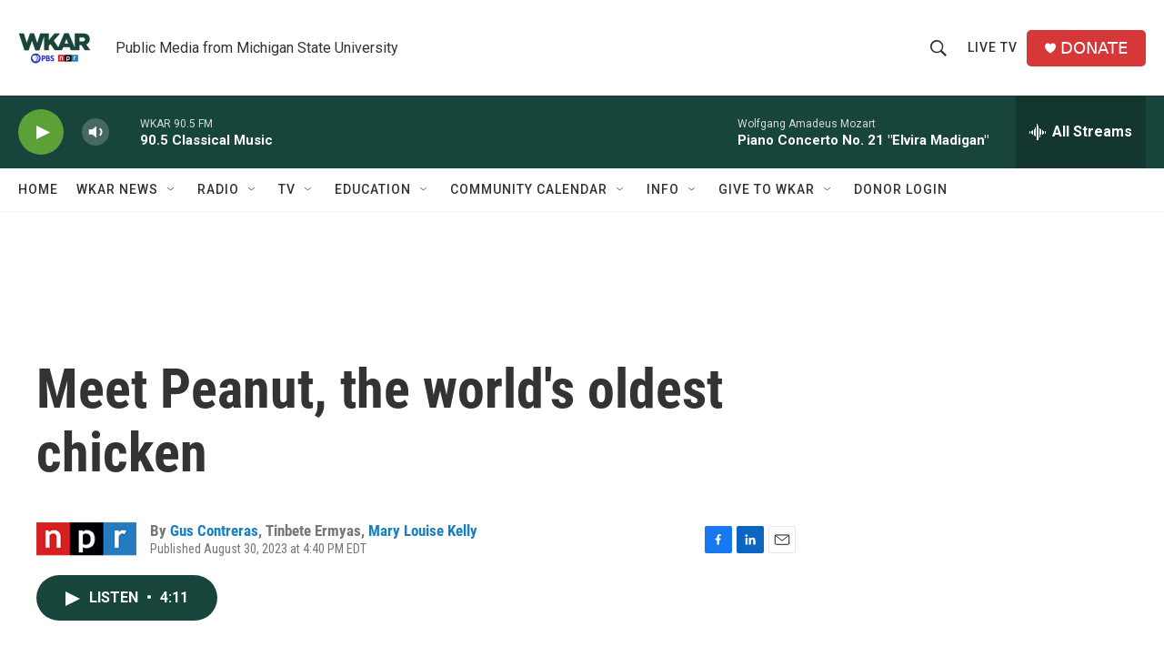

--- FILE ---
content_type: text/html;charset=UTF-8
request_url: https://www.wkar.org/2023-08-30/meet-peanut-the-worlds-oldest-chicken
body_size: 35851
content:
<!DOCTYPE html>
<html class="ArtP aside" lang="en">
    <head>
    <meta charset="UTF-8">

    

    <style data-cssvarsponyfill="true">
        :root { --siteBgColorInverse: #121212; --primaryTextColorInverse: #ffffff; --secondaryTextColorInverse: #cccccc; --tertiaryTextColorInverse: #cccccc; --headerBgColorInverse: #000000; --headerBorderColorInverse: #858585; --headerTextColorInverse: #ffffff; --secC1_Inverse: #a2a2a2; --secC4_Inverse: #282828; --headerNavBarBgColorInverse: #121212; --headerMenuBgColorInverse: #ffffff; --headerMenuTextColorInverse: #6b2b85; --headerMenuTextColorHoverInverse: #6b2b85; --liveBlogTextColorInverse: #ffffff; --applyButtonColorInverse: #4485D5; --applyButtonTextColorInverse: #4485D5; --siteBgColor: #ffffff; --primaryTextColor: #333333; --secondaryTextColor: #666666; --secC1: #767676; --secC4: #f5f5f5; --secC5: #ffffff; --siteBgColor: #ffffff; --siteInverseBgColor: #000000; --linkColor: #1a7fc3; --linkHoverColor: #125c8e; --headerBgColor: #ffffff; --headerBgColorInverse: #000000; --headerBorderColor: #e6e6e6; --headerBorderColorInverse: #858585; --tertiaryTextColor: #1c1c1c; --headerTextColor: #333333; --buttonTextColor: #ffffff; --headerNavBarBgColor: #ffffff; --headerNavBarTextColor: #333333; --headerMenuBgColor: #ffffff; --headerMenuTextColor: #333333; --headerMenuTextColorHover: #68ac4d; --liveBlogTextColor: #282829; --applyButtonColor: #194173; --applyButtonTextColor: #2c4273; --primaryColor1: #18453b; --primaryColor2: #5ca038; --breakingColor: #ff6f00; --secC2: #cccccc; --secC3: #e6e6e6; --secC5: #ffffff; --linkColor: #1a7fc3; --linkHoverColor: #125c8e; --donateBGColor: #d6383a; --headerIconColor: #ffffff; --hatButtonBgColor: #ffffff; --hatButtonBgHoverColor: #411c58; --hatButtonBorderColor: #411c58; --hatButtonBorderHoverColor: #ffffff; --hatButtoniconColor: #d62021; --hatButtonTextColor: #411c58; --hatButtonTextHoverColor: #ffffff; --footerTextColor: #ffffff; --footerTextBgColor: #ffffff; --footerPartnersBgColor: #000000; --listBorderColor: #030202; --gridBorderColor: #e6e6e6; --tagButtonBorderColor: #18453b; --tagButtonTextColor: #18453b; --breakingTextColor: #ffffff; --sectionTextColor: #ffffff; --contentWidth: 1240px; --primaryHeadlineFont: sans-serif; --secHlFont: sans-serif; --bodyFont: sans-serif; --colorWhite: #ffffff; --colorBlack: #000000;} .fonts-loaded { --primaryHeadlineFont: "Roboto Condensed"; --secHlFont: "Roboto Condensed"; --bodyFont: "Roboto"; --liveBlogBodyFont: "Roboto";}
    </style>

    
    <meta property="og:title" content="Meet Peanut, the world&#x27;s oldest chicken">

    <meta property="og:url" content="https://www.wkar.org/2023-08-30/meet-peanut-the-worlds-oldest-chicken">

    <meta property="og:description" content="NPR&#x27;s Mary Louise Kelly speaks with Marsi Parker Darwin about Peanut, the world&#x27;s oldest living chicken.">

    <meta property="og:site_name" content="WKAR Public Media">



    <meta property="og:type" content="article">

    <meta property="article:author" content="https://www.wkar.org/people/gus-contreras">

    <meta property="article:author" content="">

    <meta property="article:author" content="https://www.wkar.org/people/mary-louise-kelly">

    <meta property="article:published_time" content="2023-08-30T20:40:49">

    <meta property="article:modified_time" content="2023-08-30T20:44:31.142">

    
    <meta name="twitter:card" content="summary_large_image"/>
    
    
    
    
    <meta name="twitter:description" content="NPR&#x27;s Mary Louise Kelly speaks with Marsi Parker Darwin about Peanut, the world&#x27;s oldest living chicken."/>
    
    
    
    
    
    
    <meta name="twitter:title" content="Meet Peanut, the world&#x27;s oldest chicken"/>
    

    <meta property="fb:app_id" content="149991846842">

<meta name="disqus.shortname" content="npr-wkar">
<meta name="disqus.url" content="https://www.wkar.org/2023-08-30/meet-peanut-the-worlds-oldest-chicken">
<meta name="disqus.title" content="Meet Peanut, the world&#x27;s oldest chicken">
<meta name="disqus.identifier" content="0000018a-4830-d199-a38a-fd72c9170000">
<meta name="robots" content="max-image-preview:large">


    <meta name="facebook-domain-verification" content="i8e4ri6s9x9d1siynkoug2z8wtp7vx">



    <link data-cssvarsponyfill="true" class="Webpack-css" rel="stylesheet" href="https://npr.brightspotcdn.com/resource/00000177-1bc0-debb-a57f-dfcf4a950000/styleguide/All.min.0db89f2a608a6b13cec2d9fc84f71c45.gz.css">

    

    <style>.FooterNavigation-items-item {
    display: inline-block
}</style>
<style>[class*='-articleBody'] > ul,
[class*='-articleBody'] > ul ul {
    list-style-type: disc;
}</style>


    <meta name="viewport" content="width=device-width, initial-scale=1, viewport-fit=cover"><title>Meet Peanut, the world&#x27;s oldest chicken | WKAR Public Media</title><meta name="description" content="NPR&#x27;s Mary Louise Kelly speaks with Marsi Parker Darwin about Peanut, the world&#x27;s oldest living chicken."><link rel="canonical" href="https://www.npr.org/2023/08/30/1196875233/meet-peanut-the-worlds-oldest-chicken"><meta name="brightspot.contentId" content="0000018a-4830-d199-a38a-fd72c9170000"><link rel="apple-touch-icon"sizes="180x180"href="/apple-touch-icon.png"><link rel="icon"type="image/png"href="/favicon-32x32.png"><link rel="icon"type="image/png"href="/favicon-16x16.png">
    
    
    <meta name="brightspot-dataLayer" content="{
  &quot;author&quot; : &quot;Gus Contreras, Tinbete Ermyas, Mary Louise Kelly&quot;,
  &quot;bspStoryId&quot; : &quot;0000018a-4830-d199-a38a-fd72c9170000&quot;,
  &quot;category&quot; : &quot;&quot;,
  &quot;inlineAudio&quot; : 1,
  &quot;keywords&quot; : &quot;&quot;,
  &quot;nprCmsSite&quot; : true,
  &quot;nprStoryId&quot; : &quot;1196875233&quot;,
  &quot;pageType&quot; : &quot;news-story&quot;,
  &quot;program&quot; : &quot;All Things Considered on 90.5 WKAR, All Things Considered on AM 870 NewsTalk&quot;,
  &quot;publishedDate&quot; : &quot;2023-08-30T16:40:49Z&quot;,
  &quot;siteName&quot; : &quot;WKAR Public Media&quot;,
  &quot;station&quot; : &quot;WKAR Public Media&quot;,
  &quot;stationOrgId&quot; : &quot;1177&quot;,
  &quot;storyOrgId&quot; : &quot;s1&quot;,
  &quot;storyTheme&quot; : &quot;news-story&quot;,
  &quot;storyTitle&quot; : &quot;Meet Peanut, the world&#x27;s oldest chicken&quot;,
  &quot;timezone&quot; : &quot;America/Detroit&quot;,
  &quot;wordCount&quot; : 0,
  &quot;series&quot; : &quot;&quot;
}">
    <script id="brightspot-dataLayer">
        (function () {
            var dataValue = document.head.querySelector('meta[name="brightspot-dataLayer"]').content;
            if (dataValue) {
                window.brightspotDataLayer = JSON.parse(dataValue);
            }
        })();
    </script>

    <link rel="amphtml" href="https://www.wkar.org/2023-08-30/meet-peanut-the-worlds-oldest-chicken?_amp=true">

    

    
    <script src="https://npr.brightspotcdn.com/resource/00000177-1bc0-debb-a57f-dfcf4a950000/styleguide/All.min.fd8f7fccc526453c829dde80fc7c2ef5.gz.js" async></script>
    

    <script>

  window.fbAsyncInit = function() {
      FB.init({
          
              appId : '149991846842',
          
          xfbml : true,
          version : 'v2.9'
      });
  };

  (function(d, s, id){
     var js, fjs = d.getElementsByTagName(s)[0];
     if (d.getElementById(id)) {return;}
     js = d.createElement(s); js.id = id;
     js.src = "//connect.facebook.net/en_US/sdk.js";
     fjs.parentNode.insertBefore(js, fjs);
   }(document, 'script', 'facebook-jssdk'));
</script>
<script async="async" src="https://securepubads.g.doubleclick.net/tag/js/gpt.js"></script>
<script type="text/javascript">
    // Google tag setup
    var googletag = googletag || {};
    googletag.cmd = googletag.cmd || [];

    googletag.cmd.push(function () {
        // @see https://developers.google.com/publisher-tag/reference#googletag.PubAdsService_enableLazyLoad
        googletag.pubads().enableLazyLoad({
            fetchMarginPercent: 100, // fetch and render ads within this % of viewport
            renderMarginPercent: 100,
            mobileScaling: 1  // Same on mobile.
        });

        googletag.pubads().enableSingleRequest()
        googletag.pubads().enableAsyncRendering()
        googletag.pubads().collapseEmptyDivs()
        googletag.pubads().disableInitialLoad()
        googletag.enableServices()
    })
</script>
<script type="application/ld+json">{"@context":"http://schema.org","@type":"ListenAction","description":"NPR's Mary Louise Kelly speaks with Marsi Parker Darwin about Peanut, the world's oldest living chicken.","name":"Meet Peanut, the world's oldest chicken"}</script><!-- no longer used, moved disqus script to be loaded by ps-disqus-comment-module.js to avoid errors --><script type="application/ld+json">{"@context":"http://schema.org","@type":"NewsArticle","author":[{"@context":"http://schema.org","@type":"Person","name":"Gus Contreras","url":"https://www.wkar.org/people/gus-contreras"},{"@context":"http://schema.org","@type":"Person","name":"Tinbete Ermyas"},{"@context":"http://schema.org","@type":"Person","name":"Mary Louise Kelly","url":"https://www.wkar.org/people/mary-louise-kelly"}],"dateModified":"2023-08-30T16:44:31Z","datePublished":"2023-08-30T16:40:49Z","headline":"Meet Peanut, the world's oldest chicken","mainEntityOfPage":{"@type":"NewsArticle","@id":"https://www.wkar.org/2023-08-30/meet-peanut-the-worlds-oldest-chicken"},"publisher":{"@type":"Organization","name":"WKAR","logo":{"@context":"http://schema.org","@type":"ImageObject","height":"60","url":"https://npr.brightspotcdn.com/dims4/default/d5da65c/2147483647/resize/x60/quality/90/?url=http%3A%2F%2Fnpr-brightspot.s3.amazonaws.com%2F8e%2F2f%2Fbd9a45b94b1b9ced4e9e6a5a8ab5%2Fwkar-pbs-npr-200x150.png","width":"80"}}}</script><meta name="gtm-dataLayer" content="{
  &quot;gtmAuthor&quot; : &quot;Gus Contreras, Tinbete Ermyas, Mary Louise Kelly&quot;,
  &quot;gtmBspStoryId&quot; : &quot;0000018a-4830-d199-a38a-fd72c9170000&quot;,
  &quot;gtmCategory&quot; : &quot;&quot;,
  &quot;gtmInlineAudio&quot; : 1,
  &quot;gtmKeywords&quot; : &quot;&quot;,
  &quot;gtmNprCmsSite&quot; : true,
  &quot;gtmNprStoryId&quot; : &quot;1196875233&quot;,
  &quot;gtmPageType&quot; : &quot;news-story&quot;,
  &quot;gtmProgram&quot; : &quot;All Things Considered on 90.5 WKAR, All Things Considered on AM 870 NewsTalk&quot;,
  &quot;gtmPublishedDate&quot; : &quot;2023-08-30T16:40:49Z&quot;,
  &quot;gtmSiteName&quot; : &quot;WKAR Public Media&quot;,
  &quot;gtmStation&quot; : &quot;WKAR Public Media&quot;,
  &quot;gtmStationOrgId&quot; : &quot;1177&quot;,
  &quot;gtmStoryOrgId&quot; : &quot;s1&quot;,
  &quot;gtmStoryTheme&quot; : &quot;news-story&quot;,
  &quot;gtmStoryTitle&quot; : &quot;Meet Peanut, the world&#x27;s oldest chicken&quot;,
  &quot;gtmTimezone&quot; : &quot;America/Detroit&quot;,
  &quot;gtmWordCount&quot; : 0,
  &quot;gtmSeries&quot; : &quot;&quot;
}"><script>

    (function () {
        var dataValue = document.head.querySelector('meta[name="gtm-dataLayer"]').content;
        if (dataValue) {
            window.dataLayer = window.dataLayer || [];
            dataValue = JSON.parse(dataValue);
            dataValue['event'] = 'gtmFirstView';
            window.dataLayer.push(dataValue);
        }
    })();

    (function(w,d,s,l,i){w[l]=w[l]||[];w[l].push({'gtm.start':
            new Date().getTime(),event:'gtm.js'});var f=d.getElementsByTagName(s)[0],
        j=d.createElement(s),dl=l!='dataLayer'?'&l='+l:'';j.async=true;j.src=
        'https://www.googletagmanager.com/gtm.js?id='+i+dl;f.parentNode.insertBefore(j,f);
})(window,document,'script','dataLayer','GTM-N39QFDR');</script><script>window.addEventListener('DOMContentLoaded', (event) => {
    window.nulldurationobserver = new MutationObserver(function (mutations) {
        document.querySelectorAll('.StreamPill-duration').forEach(pill => { 
      if (pill.innerText == "LISTENNULL") {
         pill.innerText = "LISTEN"
      } 
    });
      });

      window.nulldurationobserver.observe(document.body, {
        childList: true,
        subtree: true
      });
});
</script>


    <script>
        var head = document.getElementsByTagName('head')
        head = head[0]
        var link = document.createElement('link');
        link.setAttribute('href', 'https://fonts.googleapis.com/css?family=Roboto Condensed|Roboto|Roboto:400,500,700&display=swap');
        var relList = link.relList;

        if (relList && relList.supports('preload')) {
            link.setAttribute('as', 'style');
            link.setAttribute('rel', 'preload');
            link.setAttribute('onload', 'this.rel="stylesheet"');
            link.setAttribute('crossorigin', 'anonymous');
        } else {
            link.setAttribute('rel', 'stylesheet');
        }

        head.appendChild(link);
    </script>
</head>


    <body class="Page-body" data-content-width="1240px">
    <noscript>
    <iframe src="https://www.googletagmanager.com/ns.html?id=GTM-N39QFDR" height="0" width="0" style="display:none;visibility:hidden"></iframe>
</noscript>
        

    <!-- Putting icons here, so we don't have to include in a bunch of -body hbs's -->
<svg xmlns="http://www.w3.org/2000/svg" style="display:none" id="iconsMap1" class="iconsMap">
    <symbol id="play-icon" viewBox="0 0 115 115">
        <polygon points="0,0 115,57.5 0,115" fill="currentColor" />
    </symbol>
    <symbol id="grid" viewBox="0 0 32 32">
            <g>
                <path d="M6.4,5.7 C6.4,6.166669 6.166669,6.4 5.7,6.4 L0.7,6.4 C0.233331,6.4 0,6.166669 0,5.7 L0,0.7 C0,0.233331 0.233331,0 0.7,0 L5.7,0 C6.166669,0 6.4,0.233331 6.4,0.7 L6.4,5.7 Z M19.2,5.7 C19.2,6.166669 18.966669,6.4 18.5,6.4 L13.5,6.4 C13.033331,6.4 12.8,6.166669 12.8,5.7 L12.8,0.7 C12.8,0.233331 13.033331,0 13.5,0 L18.5,0 C18.966669,0 19.2,0.233331 19.2,0.7 L19.2,5.7 Z M32,5.7 C32,6.166669 31.766669,6.4 31.3,6.4 L26.3,6.4 C25.833331,6.4 25.6,6.166669 25.6,5.7 L25.6,0.7 C25.6,0.233331 25.833331,0 26.3,0 L31.3,0 C31.766669,0 32,0.233331 32,0.7 L32,5.7 Z M6.4,18.5 C6.4,18.966669 6.166669,19.2 5.7,19.2 L0.7,19.2 C0.233331,19.2 0,18.966669 0,18.5 L0,13.5 C0,13.033331 0.233331,12.8 0.7,12.8 L5.7,12.8 C6.166669,12.8 6.4,13.033331 6.4,13.5 L6.4,18.5 Z M19.2,18.5 C19.2,18.966669 18.966669,19.2 18.5,19.2 L13.5,19.2 C13.033331,19.2 12.8,18.966669 12.8,18.5 L12.8,13.5 C12.8,13.033331 13.033331,12.8 13.5,12.8 L18.5,12.8 C18.966669,12.8 19.2,13.033331 19.2,13.5 L19.2,18.5 Z M32,18.5 C32,18.966669 31.766669,19.2 31.3,19.2 L26.3,19.2 C25.833331,19.2 25.6,18.966669 25.6,18.5 L25.6,13.5 C25.6,13.033331 25.833331,12.8 26.3,12.8 L31.3,12.8 C31.766669,12.8 32,13.033331 32,13.5 L32,18.5 Z M6.4,31.3 C6.4,31.766669 6.166669,32 5.7,32 L0.7,32 C0.233331,32 0,31.766669 0,31.3 L0,26.3 C0,25.833331 0.233331,25.6 0.7,25.6 L5.7,25.6 C6.166669,25.6 6.4,25.833331 6.4,26.3 L6.4,31.3 Z M19.2,31.3 C19.2,31.766669 18.966669,32 18.5,32 L13.5,32 C13.033331,32 12.8,31.766669 12.8,31.3 L12.8,26.3 C12.8,25.833331 13.033331,25.6 13.5,25.6 L18.5,25.6 C18.966669,25.6 19.2,25.833331 19.2,26.3 L19.2,31.3 Z M32,31.3 C32,31.766669 31.766669,32 31.3,32 L26.3,32 C25.833331,32 25.6,31.766669 25.6,31.3 L25.6,26.3 C25.6,25.833331 25.833331,25.6 26.3,25.6 L31.3,25.6 C31.766669,25.6 32,25.833331 32,26.3 L32,31.3 Z" id=""></path>
            </g>
    </symbol>
    <symbol id="radio-stream" width="18" height="19" viewBox="0 0 18 19">
        <g fill="currentColor" fill-rule="nonzero">
            <path d="M.5 8c-.276 0-.5.253-.5.565v1.87c0 .312.224.565.5.565s.5-.253.5-.565v-1.87C1 8.253.776 8 .5 8zM2.5 8c-.276 0-.5.253-.5.565v1.87c0 .312.224.565.5.565s.5-.253.5-.565v-1.87C3 8.253 2.776 8 2.5 8zM3.5 7c-.276 0-.5.276-.5.617v3.766c0 .34.224.617.5.617s.5-.276.5-.617V7.617C4 7.277 3.776 7 3.5 7zM5.5 6c-.276 0-.5.275-.5.613v5.774c0 .338.224.613.5.613s.5-.275.5-.613V6.613C6 6.275 5.776 6 5.5 6zM6.5 4c-.276 0-.5.26-.5.58v8.84c0 .32.224.58.5.58s.5-.26.5-.58V4.58C7 4.26 6.776 4 6.5 4zM8.5 0c-.276 0-.5.273-.5.61v17.78c0 .337.224.61.5.61s.5-.273.5-.61V.61C9 .273 8.776 0 8.5 0zM9.5 2c-.276 0-.5.274-.5.612v14.776c0 .338.224.612.5.612s.5-.274.5-.612V2.612C10 2.274 9.776 2 9.5 2zM11.5 5c-.276 0-.5.276-.5.616v8.768c0 .34.224.616.5.616s.5-.276.5-.616V5.616c0-.34-.224-.616-.5-.616zM12.5 6c-.276 0-.5.262-.5.584v4.832c0 .322.224.584.5.584s.5-.262.5-.584V6.584c0-.322-.224-.584-.5-.584zM14.5 7c-.276 0-.5.29-.5.647v3.706c0 .357.224.647.5.647s.5-.29.5-.647V7.647C15 7.29 14.776 7 14.5 7zM15.5 8c-.276 0-.5.253-.5.565v1.87c0 .312.224.565.5.565s.5-.253.5-.565v-1.87c0-.312-.224-.565-.5-.565zM17.5 8c-.276 0-.5.253-.5.565v1.87c0 .312.224.565.5.565s.5-.253.5-.565v-1.87c0-.312-.224-.565-.5-.565z"/>
        </g>
    </symbol>
    <symbol id="icon-magnify" viewBox="0 0 31 31">
        <g>
            <path fill-rule="evenodd" d="M22.604 18.89l-.323.566 8.719 8.8L28.255 31l-8.719-8.8-.565.404c-2.152 1.346-4.386 2.018-6.7 2.018-3.39 0-6.284-1.21-8.679-3.632C1.197 18.568 0 15.66 0 12.27c0-3.39 1.197-6.283 3.592-8.678C5.987 1.197 8.88 0 12.271 0c3.39 0 6.283 1.197 8.678 3.592 2.395 2.395 3.593 5.288 3.593 8.679 0 2.368-.646 4.574-1.938 6.62zM19.162 5.77C17.322 3.925 15.089 3 12.46 3c-2.628 0-4.862.924-6.702 2.77C3.92 7.619 3 9.862 3 12.5c0 2.639.92 4.882 2.76 6.73C7.598 21.075 9.832 22 12.46 22c2.629 0 4.862-.924 6.702-2.77C21.054 17.33 22 15.085 22 12.5c0-2.586-.946-4.83-2.838-6.73z"/>
        </g>
    </symbol>
    <symbol id="burger-menu" viewBox="0 0 14 10">
        <g>
            <path fill-rule="evenodd" d="M0 5.5v-1h14v1H0zM0 1V0h14v1H0zm0 9V9h14v1H0z"></path>
        </g>
    </symbol>
    <symbol id="close-x" viewBox="0 0 14 14">
        <g>
            <path fill-rule="nonzero" d="M6.336 7L0 .664.664 0 7 6.336 13.336 0 14 .664 7.664 7 14 13.336l-.664.664L7 7.664.664 14 0 13.336 6.336 7z"></path>
        </g>
    </symbol>
    <symbol id="share-more-arrow" viewBox="0 0 512 512" style="enable-background:new 0 0 512 512;">
        <g>
            <g>
                <path d="M512,241.7L273.643,3.343v156.152c-71.41,3.744-138.015,33.337-188.958,84.28C30.075,298.384,0,370.991,0,448.222v60.436
                    l29.069-52.985c45.354-82.671,132.173-134.027,226.573-134.027c5.986,0,12.004,0.212,18.001,0.632v157.779L512,241.7z
                    M255.642,290.666c-84.543,0-163.661,36.792-217.939,98.885c26.634-114.177,129.256-199.483,251.429-199.483h15.489V78.131
                    l163.568,163.568L304.621,405.267V294.531l-13.585-1.683C279.347,291.401,267.439,290.666,255.642,290.666z"></path>
            </g>
        </g>
    </symbol>
    <symbol id="chevron" viewBox="0 0 100 100">
        <g>
            <path d="M22.4566257,37.2056786 L-21.4456527,71.9511488 C-22.9248661,72.9681457 -24.9073712,72.5311671 -25.8758148,70.9765924 L-26.9788683,69.2027424 C-27.9450684,67.6481676 -27.5292733,65.5646602 -26.0500598,64.5484493 L20.154796,28.2208967 C21.5532435,27.2597011 23.3600078,27.2597011 24.759951,28.2208967 L71.0500598,64.4659264 C72.5292733,65.4829232 72.9450684,67.5672166 71.9788683,69.1217913 L70.8750669,70.8956413 C69.9073712,72.4502161 67.9241183,72.8848368 66.4449048,71.8694118 L22.4566257,37.2056786 Z" id="Transparent-Chevron" transform="translate(22.500000, 50.000000) rotate(90.000000) translate(-22.500000, -50.000000) "></path>
        </g>
    </symbol>
</svg>

<svg xmlns="http://www.w3.org/2000/svg" style="display:none" id="iconsMap2" class="iconsMap">
    <symbol id="mono-icon-facebook" viewBox="0 0 10 19">
        <path fill-rule="evenodd" d="M2.707 18.25V10.2H0V7h2.707V4.469c0-1.336.375-2.373 1.125-3.112C4.582.62 5.578.25 6.82.25c1.008 0 1.828.047 2.461.14v2.848H7.594c-.633 0-1.067.14-1.301.422-.188.235-.281.61-.281 1.125V7H9l-.422 3.2H6.012v8.05H2.707z"></path>
    </symbol>
    <symbol id="mono-icon-instagram" viewBox="0 0 17 17">
        <g>
            <path fill-rule="evenodd" d="M8.281 4.207c.727 0 1.4.182 2.022.545a4.055 4.055 0 0 1 1.476 1.477c.364.62.545 1.294.545 2.021 0 .727-.181 1.4-.545 2.021a4.055 4.055 0 0 1-1.476 1.477 3.934 3.934 0 0 1-2.022.545c-.726 0-1.4-.182-2.021-.545a4.055 4.055 0 0 1-1.477-1.477 3.934 3.934 0 0 1-.545-2.021c0-.727.182-1.4.545-2.021A4.055 4.055 0 0 1 6.26 4.752a3.934 3.934 0 0 1 2.021-.545zm0 6.68a2.54 2.54 0 0 0 1.864-.774 2.54 2.54 0 0 0 .773-1.863 2.54 2.54 0 0 0-.773-1.863 2.54 2.54 0 0 0-1.864-.774 2.54 2.54 0 0 0-1.863.774 2.54 2.54 0 0 0-.773 1.863c0 .727.257 1.348.773 1.863a2.54 2.54 0 0 0 1.863.774zM13.45 4.03c-.023.258-.123.48-.299.668a.856.856 0 0 1-.65.281.913.913 0 0 1-.668-.28.913.913 0 0 1-.281-.669c0-.258.094-.48.281-.668a.913.913 0 0 1 .668-.28c.258 0 .48.093.668.28.187.188.281.41.281.668zm2.672.95c.023.656.035 1.746.035 3.269 0 1.523-.017 2.62-.053 3.287-.035.668-.134 1.248-.298 1.74a4.098 4.098 0 0 1-.967 1.53 4.098 4.098 0 0 1-1.53.966c-.492.164-1.072.264-1.74.3-.668.034-1.763.052-3.287.052-1.523 0-2.619-.018-3.287-.053-.668-.035-1.248-.146-1.74-.334a3.747 3.747 0 0 1-1.53-.931 4.098 4.098 0 0 1-.966-1.53c-.164-.492-.264-1.072-.299-1.74C.424 10.87.406 9.773.406 8.25S.424 5.63.46 4.963c.035-.668.135-1.248.299-1.74.21-.586.533-1.096.967-1.53A4.098 4.098 0 0 1 3.254.727c.492-.164 1.072-.264 1.74-.3C5.662.394 6.758.376 8.281.376c1.524 0 2.62.018 3.287.053.668.035 1.248.135 1.74.299a4.098 4.098 0 0 1 2.496 2.496c.165.492.27 1.078.317 1.757zm-1.687 7.91c.14-.399.234-1.032.28-1.899.024-.515.036-1.242.036-2.18V7.689c0-.961-.012-1.688-.035-2.18-.047-.89-.14-1.524-.281-1.899a2.537 2.537 0 0 0-1.512-1.511c-.375-.14-1.008-.235-1.899-.282a51.292 51.292 0 0 0-2.18-.035H7.72c-.938 0-1.664.012-2.18.035-.867.047-1.5.141-1.898.282a2.537 2.537 0 0 0-1.512 1.511c-.14.375-.234 1.008-.281 1.899a51.292 51.292 0 0 0-.036 2.18v1.125c0 .937.012 1.664.036 2.18.047.866.14 1.5.28 1.898.306.726.81 1.23 1.513 1.511.398.141 1.03.235 1.898.282.516.023 1.242.035 2.18.035h1.125c.96 0 1.687-.012 2.18-.035.89-.047 1.523-.141 1.898-.282.726-.304 1.23-.808 1.512-1.511z"></path>
        </g>
    </symbol>
    <symbol id="mono-icon-email" viewBox="0 0 512 512">
        <g>
            <path d="M67,148.7c11,5.8,163.8,89.1,169.5,92.1c5.7,3,11.5,4.4,20.5,4.4c9,0,14.8-1.4,20.5-4.4c5.7-3,158.5-86.3,169.5-92.1
                c4.1-2.1,11-5.9,12.5-10.2c2.6-7.6-0.2-10.5-11.3-10.5H257H65.8c-11.1,0-13.9,3-11.3,10.5C56,142.9,62.9,146.6,67,148.7z"></path>
            <path d="M455.7,153.2c-8.2,4.2-81.8,56.6-130.5,88.1l82.2,92.5c2,2,2.9,4.4,1.8,5.6c-1.2,1.1-3.8,0.5-5.9-1.4l-98.6-83.2
                c-14.9,9.6-25.4,16.2-27.2,17.2c-7.7,3.9-13.1,4.4-20.5,4.4c-7.4,0-12.8-0.5-20.5-4.4c-1.9-1-12.3-7.6-27.2-17.2l-98.6,83.2
                c-2,2-4.7,2.6-5.9,1.4c-1.2-1.1-0.3-3.6,1.7-5.6l82.1-92.5c-48.7-31.5-123.1-83.9-131.3-88.1c-8.8-4.5-9.3,0.8-9.3,4.9
                c0,4.1,0,205,0,205c0,9.3,13.7,20.9,23.5,20.9H257h185.5c9.8,0,21.5-11.7,21.5-20.9c0,0,0-201,0-205
                C464,153.9,464.6,148.7,455.7,153.2z"></path>
        </g>
    </symbol>
    <symbol id="default-image" width="24" height="24" viewBox="0 0 24 24" fill="none" stroke="currentColor" stroke-width="2" stroke-linecap="round" stroke-linejoin="round" class="feather feather-image">
        <rect x="3" y="3" width="18" height="18" rx="2" ry="2"></rect>
        <circle cx="8.5" cy="8.5" r="1.5"></circle>
        <polyline points="21 15 16 10 5 21"></polyline>
    </symbol>
    <symbol id="icon-email" width="18px" viewBox="0 0 20 14">
        <g id="Symbols" stroke="none" stroke-width="1" fill="none" fill-rule="evenodd" stroke-linecap="round" stroke-linejoin="round">
            <g id="social-button-bar" transform="translate(-125.000000, -8.000000)" stroke="#000000">
                <g id="Group-2" transform="translate(120.000000, 0.000000)">
                    <g id="envelope" transform="translate(6.000000, 9.000000)">
                        <path d="M17.5909091,10.6363636 C17.5909091,11.3138182 17.0410909,11.8636364 16.3636364,11.8636364 L1.63636364,11.8636364 C0.958909091,11.8636364 0.409090909,11.3138182 0.409090909,10.6363636 L0.409090909,1.63636364 C0.409090909,0.958090909 0.958909091,0.409090909 1.63636364,0.409090909 L16.3636364,0.409090909 C17.0410909,0.409090909 17.5909091,0.958090909 17.5909091,1.63636364 L17.5909091,10.6363636 L17.5909091,10.6363636 Z" id="Stroke-406"></path>
                        <polyline id="Stroke-407" points="17.1818182 0.818181818 9 7.36363636 0.818181818 0.818181818"></polyline>
                    </g>
                </g>
            </g>
        </g>
    </symbol>
    <symbol id="mono-icon-print" viewBox="0 0 12 12">
        <g fill-rule="evenodd">
            <path fill-rule="nonzero" d="M9 10V7H3v3H1a1 1 0 0 1-1-1V4a1 1 0 0 1 1-1h10a1 1 0 0 1 1 1v3.132A2.868 2.868 0 0 1 9.132 10H9zm.5-4.5a1 1 0 1 0 0-2 1 1 0 0 0 0 2zM3 0h6v2H3z"></path>
            <path d="M4 8h4v4H4z"></path>
        </g>
    </symbol>
    <symbol id="mono-icon-copylink" viewBox="0 0 12 12">
        <g fill-rule="evenodd">
            <path d="M10.199 2.378c.222.205.4.548.465.897.062.332.016.614-.132.774L8.627 6.106c-.187.203-.512.232-.75-.014a.498.498 0 0 0-.706.028.499.499 0 0 0 .026.706 1.509 1.509 0 0 0 2.165-.04l1.903-2.06c.37-.398.506-.98.382-1.636-.105-.557-.392-1.097-.77-1.445L9.968.8C9.591.452 9.03.208 8.467.145 7.803.072 7.233.252 6.864.653L4.958 2.709a1.509 1.509 0 0 0 .126 2.161.5.5 0 1 0 .68-.734c-.264-.218-.26-.545-.071-.747L7.597 1.33c.147-.16.425-.228.76-.19.353.038.71.188.931.394l.91.843.001.001zM1.8 9.623c-.222-.205-.4-.549-.465-.897-.062-.332-.016-.614.132-.774l1.905-2.057c.187-.203.512-.232.75.014a.498.498 0 0 0 .706-.028.499.499 0 0 0-.026-.706 1.508 1.508 0 0 0-2.165.04L.734 7.275c-.37.399-.506.98-.382 1.637.105.557.392 1.097.77 1.445l.91.843c.376.35.937.594 1.5.656.664.073 1.234-.106 1.603-.507L7.04 9.291a1.508 1.508 0 0 0-.126-2.16.5.5 0 0 0-.68.734c.264.218.26.545.071.747l-1.904 2.057c-.147.16-.425.228-.76.191-.353-.038-.71-.188-.931-.394l-.91-.843z"></path>
            <path d="M8.208 3.614a.5.5 0 0 0-.707.028L3.764 7.677a.5.5 0 0 0 .734.68L8.235 4.32a.5.5 0 0 0-.027-.707"></path>
        </g>
    </symbol>
    <symbol id="mono-icon-linkedin" viewBox="0 0 16 17">
        <g fill-rule="evenodd">
            <path d="M3.734 16.125H.464V5.613h3.27zM2.117 4.172c-.515 0-.96-.188-1.336-.563A1.825 1.825 0 0 1 .22 2.273c0-.515.187-.96.562-1.335.375-.375.82-.563 1.336-.563.516 0 .961.188 1.336.563.375.375.563.82.563 1.335 0 .516-.188.961-.563 1.336-.375.375-.82.563-1.336.563zM15.969 16.125h-3.27v-5.133c0-.844-.07-1.453-.21-1.828-.259-.633-.762-.95-1.512-.95s-1.278.282-1.582.845c-.235.421-.352 1.043-.352 1.863v5.203H5.809V5.613h3.128v1.442h.036c.234-.469.609-.856 1.125-1.16.562-.375 1.218-.563 1.968-.563 1.524 0 2.59.48 3.2 1.441.468.774.703 1.97.703 3.586v5.766z"></path>
        </g>
    </symbol>
    <symbol id="mono-icon-pinterest" viewBox="0 0 512 512">
        <g>
            <path d="M256,32C132.3,32,32,132.3,32,256c0,91.7,55.2,170.5,134.1,205.2c-0.6-15.6-0.1-34.4,3.9-51.4
                c4.3-18.2,28.8-122.1,28.8-122.1s-7.2-14.3-7.2-35.4c0-33.2,19.2-58,43.2-58c20.4,0,30.2,15.3,30.2,33.6
                c0,20.5-13.1,51.1-19.8,79.5c-5.6,23.8,11.9,43.1,35.4,43.1c42.4,0,71-54.5,71-119.1c0-49.1-33.1-85.8-93.2-85.8
                c-67.9,0-110.3,50.7-110.3,107.3c0,19.5,5.8,33.3,14.8,43.9c4.1,4.9,4.7,6.9,3.2,12.5c-1.1,4.1-3.5,14-4.6,18
                c-1.5,5.7-6.1,7.7-11.2,5.6c-31.3-12.8-45.9-47-45.9-85.6c0-63.6,53.7-139.9,160.1-139.9c85.5,0,141.8,61.9,141.8,128.3
                c0,87.9-48.9,153.5-120.9,153.5c-24.2,0-46.9-13.1-54.7-27.9c0,0-13,51.6-15.8,61.6c-4.7,17.3-14,34.5-22.5,48
                c20.1,5.9,41.4,9.2,63.5,9.2c123.7,0,224-100.3,224-224C480,132.3,379.7,32,256,32z"></path>
        </g>
    </symbol>
    <symbol id="mono-icon-tumblr" viewBox="0 0 512 512">
        <g>
            <path d="M321.2,396.3c-11.8,0-22.4-2.8-31.5-8.3c-6.9-4.1-11.5-9.6-14-16.4c-2.6-6.9-3.6-22.3-3.6-46.4V224h96v-64h-96V48h-61.9
                c-2.7,21.5-7.5,44.7-14.5,58.6c-7,13.9-14,25.8-25.6,35.7c-11.6,9.9-25.6,17.9-41.9,23.3V224h48v140.4c0,19,2,33.5,5.9,43.5
                c4,10,11.1,19.5,21.4,28.4c10.3,8.9,22.8,15.7,37.3,20.5c14.6,4.8,31.4,7.2,50.4,7.2c16.7,0,30.3-1.7,44.7-5.1
                c14.4-3.4,30.5-9.3,48.2-17.6v-65.6C363.2,389.4,342.3,396.3,321.2,396.3z"></path>
        </g>
    </symbol>
    <symbol id="mono-icon-twitter" viewBox="0 0 1200 1227">
        <g>
            <path d="M714.163 519.284L1160.89 0H1055.03L667.137 450.887L357.328 0H0L468.492 681.821L0 1226.37H105.866L515.491
            750.218L842.672 1226.37H1200L714.137 519.284H714.163ZM569.165 687.828L521.697 619.934L144.011 79.6944H306.615L611.412
            515.685L658.88 583.579L1055.08 1150.3H892.476L569.165 687.854V687.828Z" fill="white"></path>
        </g>
    </symbol>
    <symbol id="mono-icon-youtube" viewBox="0 0 512 512">
        <g>
            <path fill-rule="evenodd" d="M508.6,148.8c0-45-33.1-81.2-74-81.2C379.2,65,322.7,64,265,64c-3,0-6,0-9,0s-6,0-9,0c-57.6,0-114.2,1-169.6,3.6
                c-40.8,0-73.9,36.4-73.9,81.4C1,184.6-0.1,220.2,0,255.8C-0.1,291.4,1,327,3.4,362.7c0,45,33.1,81.5,73.9,81.5
                c58.2,2.7,117.9,3.9,178.6,3.8c60.8,0.2,120.3-1,178.6-3.8c40.9,0,74-36.5,74-81.5c2.4-35.7,3.5-71.3,3.4-107
                C512.1,220.1,511,184.5,508.6,148.8z M207,353.9V157.4l145,98.2L207,353.9z"></path>
        </g>
    </symbol>
    <symbol id="mono-icon-flipboard" viewBox="0 0 500 500">
        <g>
            <path d="M0,0V500H500V0ZM400,200H300V300H200V400H100V100H400Z"></path>
        </g>
    </symbol>
    <symbol id="mono-icon-bluesky" viewBox="0 0 568 501">
        <g>
            <path d="M123.121 33.6637C188.241 82.5526 258.281 181.681 284 234.873C309.719 181.681 379.759 82.5526 444.879
            33.6637C491.866 -1.61183 568 -28.9064 568 57.9464C568 75.2916 558.055 203.659 552.222 224.501C531.947 296.954
            458.067 315.434 392.347 304.249C507.222 323.8 536.444 388.56 473.333 453.32C353.473 576.312 301.061 422.461
            287.631 383.039C285.169 375.812 284.017 372.431 284 375.306C283.983 372.431 282.831 375.812 280.369 383.039C266.939
            422.461 214.527 576.312 94.6667 453.32C31.5556 388.56 60.7778 323.8 175.653 304.249C109.933 315.434 36.0535
            296.954 15.7778 224.501C9.94525 203.659 0 75.2916 0 57.9464C0 -28.9064 76.1345 -1.61183 123.121 33.6637Z"
            fill="white">
            </path>
        </g>
    </symbol>
    <symbol id="mono-icon-threads" viewBox="0 0 192 192">
        <g>
            <path d="M141.537 88.9883C140.71 88.5919 139.87 88.2104 139.019 87.8451C137.537 60.5382 122.616 44.905 97.5619 44.745C97.4484 44.7443 97.3355 44.7443 97.222 44.7443C82.2364 44.7443 69.7731 51.1409 62.102 62.7807L75.881 72.2328C81.6116 63.5383 90.6052 61.6848 97.2286 61.6848C97.3051 61.6848 97.3819 61.6848 97.4576 61.6855C105.707 61.7381 111.932 64.1366 115.961 68.814C118.893 72.2193 120.854 76.925 121.825 82.8638C114.511 81.6207 106.601 81.2385 98.145 81.7233C74.3247 83.0954 59.0111 96.9879 60.0396 116.292C60.5615 126.084 65.4397 134.508 73.775 140.011C80.8224 144.663 89.899 146.938 99.3323 146.423C111.79 145.74 121.563 140.987 128.381 132.296C133.559 125.696 136.834 117.143 138.28 106.366C144.217 109.949 148.617 114.664 151.047 120.332C155.179 129.967 155.42 145.8 142.501 158.708C131.182 170.016 117.576 174.908 97.0135 175.059C74.2042 174.89 56.9538 167.575 45.7381 153.317C35.2355 139.966 29.8077 120.682 29.6052 96C29.8077 71.3178 35.2355 52.0336 45.7381 38.6827C56.9538 24.4249 74.2039 17.11 97.0132 16.9405C119.988 17.1113 137.539 24.4614 149.184 38.788C154.894 45.8136 159.199 54.6488 162.037 64.9503L178.184 60.6422C174.744 47.9622 169.331 37.0357 161.965 27.974C147.036 9.60668 125.202 0.195148 97.0695 0H96.9569C68.8816 0.19447 47.2921 9.6418 32.7883 28.0793C19.8819 44.4864 13.2244 67.3157 13.0007 95.9325L13 96L13.0007 96.0675C13.2244 124.684 19.8819 147.514 32.7883 163.921C47.2921 182.358 68.8816 191.806 96.9569 192H97.0695C122.03 191.827 139.624 185.292 154.118 170.811C173.081 151.866 172.51 128.119 166.26 113.541C161.776 103.087 153.227 94.5962 141.537 88.9883ZM98.4405 129.507C88.0005 130.095 77.1544 125.409 76.6196 115.372C76.2232 107.93 81.9158 99.626 99.0812 98.6368C101.047 98.5234 102.976 98.468 104.871 98.468C111.106 98.468 116.939 99.0737 122.242 100.233C120.264 124.935 108.662 128.946 98.4405 129.507Z" fill="white"></path>
        </g>
    </symbol>
 </svg>

<svg xmlns="http://www.w3.org/2000/svg" style="display:none" id="iconsMap3" class="iconsMap">
    <symbol id="volume-mute" x="0px" y="0px" viewBox="0 0 24 24" style="enable-background:new 0 0 24 24;">
        <polygon fill="currentColor" points="11,5 6,9 2,9 2,15 6,15 11,19 "/>
        <line style="fill:none;stroke:currentColor;stroke-width:2;stroke-linecap:round;stroke-linejoin:round;" x1="23" y1="9" x2="17" y2="15"/>
        <line style="fill:none;stroke:currentColor;stroke-width:2;stroke-linecap:round;stroke-linejoin:round;" x1="17" y1="9" x2="23" y2="15"/>
    </symbol>
    <symbol id="volume-low" x="0px" y="0px" viewBox="0 0 24 24" style="enable-background:new 0 0 24 24;" xml:space="preserve">
        <polygon fill="currentColor" points="11,5 6,9 2,9 2,15 6,15 11,19 "/>
    </symbol>
    <symbol id="volume-mid" x="0px" y="0px" viewBox="0 0 24 24" style="enable-background:new 0 0 24 24;">
        <polygon fill="currentColor" points="11,5 6,9 2,9 2,15 6,15 11,19 "/>
        <path style="fill:none;stroke:currentColor;stroke-width:2;stroke-linecap:round;stroke-linejoin:round;" d="M15.5,8.5c2,2,2,5.1,0,7.1"/>
    </symbol>
    <symbol id="volume-high" x="0px" y="0px" viewBox="0 0 24 24" style="enable-background:new 0 0 24 24;">
        <polygon fill="currentColor" points="11,5 6,9 2,9 2,15 6,15 11,19 "/>
        <path style="fill:none;stroke:currentColor;stroke-width:2;stroke-linecap:round;stroke-linejoin:round;" d="M19.1,4.9c3.9,3.9,3.9,10.2,0,14.1 M15.5,8.5c2,2,2,5.1,0,7.1"/>
    </symbol>
    <symbol id="pause-icon" viewBox="0 0 12 16">
        <rect x="0" y="0" width="4" height="16" fill="currentColor"></rect>
        <rect x="8" y="0" width="4" height="16" fill="currentColor"></rect>
    </symbol>
    <symbol id="heart" viewBox="0 0 24 24">
        <g>
            <path d="M12 4.435c-1.989-5.399-12-4.597-12 3.568 0 4.068 3.06 9.481 12 14.997 8.94-5.516 12-10.929 12-14.997 0-8.118-10-8.999-12-3.568z"/>
        </g>
    </symbol>
    <symbol id="icon-location" width="24" height="24" viewBox="0 0 24 24" fill="currentColor" stroke="currentColor" stroke-width="2" stroke-linecap="round" stroke-linejoin="round" class="feather feather-map-pin">
        <path d="M21 10c0 7-9 13-9 13s-9-6-9-13a9 9 0 0 1 18 0z" fill="currentColor" fill-opacity="1"></path>
        <circle cx="12" cy="10" r="5" fill="#ffffff"></circle>
    </symbol>
    <symbol id="icon-ticket" width="23px" height="15px" viewBox="0 0 23 15">
        <g stroke="none" stroke-width="1" fill="none" fill-rule="evenodd">
            <g transform="translate(-625.000000, -1024.000000)">
                <g transform="translate(625.000000, 1024.000000)">
                    <path d="M0,12.057377 L0,3.94262296 C0.322189879,4.12588308 0.696256938,4.23076923 1.0952381,4.23076923 C2.30500469,4.23076923 3.28571429,3.26645946 3.28571429,2.07692308 C3.28571429,1.68461385 3.17904435,1.31680209 2.99266757,1 L20.0073324,1 C19.8209556,1.31680209 19.7142857,1.68461385 19.7142857,2.07692308 C19.7142857,3.26645946 20.6949953,4.23076923 21.9047619,4.23076923 C22.3037431,4.23076923 22.6778101,4.12588308 23,3.94262296 L23,12.057377 C22.6778101,11.8741169 22.3037431,11.7692308 21.9047619,11.7692308 C20.6949953,11.7692308 19.7142857,12.7335405 19.7142857,13.9230769 C19.7142857,14.3153862 19.8209556,14.6831979 20.0073324,15 L2.99266757,15 C3.17904435,14.6831979 3.28571429,14.3153862 3.28571429,13.9230769 C3.28571429,12.7335405 2.30500469,11.7692308 1.0952381,11.7692308 C0.696256938,11.7692308 0.322189879,11.8741169 -2.13162821e-14,12.057377 Z" fill="currentColor"></path>
                    <path d="M14.5,0.533333333 L14.5,15.4666667" stroke="#FFFFFF" stroke-linecap="square" stroke-dasharray="2"></path>
                </g>
            </g>
        </g>
    </symbol>
    <symbol id="icon-refresh" width="24" height="24" viewBox="0 0 24 24" fill="none" stroke="currentColor" stroke-width="2" stroke-linecap="round" stroke-linejoin="round" class="feather feather-refresh-cw">
        <polyline points="23 4 23 10 17 10"></polyline>
        <polyline points="1 20 1 14 7 14"></polyline>
        <path d="M3.51 9a9 9 0 0 1 14.85-3.36L23 10M1 14l4.64 4.36A9 9 0 0 0 20.49 15"></path>
    </symbol>

    <symbol>
    <g id="mono-icon-link-post" stroke="none" stroke-width="1" fill="none" fill-rule="evenodd">
        <g transform="translate(-313.000000, -10148.000000)" fill="#000000" fill-rule="nonzero">
            <g transform="translate(306.000000, 10142.000000)">
                <path d="M14.0614027,11.2506973 L14.3070318,11.2618997 C15.6181751,11.3582102 16.8219637,12.0327684 17.6059678,13.1077805 C17.8500396,13.4424472 17.7765978,13.9116075 17.441931,14.1556793 C17.1072643,14.3997511 16.638104,14.3263093 16.3940322,13.9916425 C15.8684436,13.270965 15.0667922,12.8217495 14.1971448,12.7578692 C13.3952042,12.6989624 12.605753,12.9728728 12.0021966,13.5148801 L11.8552806,13.6559298 L9.60365896,15.9651545 C8.45118119,17.1890154 8.4677248,19.1416686 9.64054436,20.3445766 C10.7566428,21.4893084 12.5263723,21.5504727 13.7041492,20.5254372 L13.8481981,20.3916503 L15.1367586,19.070032 C15.4259192,18.7734531 15.9007548,18.7674393 16.1973338,19.0565998 C16.466951,19.3194731 16.4964317,19.7357968 16.282313,20.0321436 L16.2107659,20.117175 L14.9130245,21.4480474 C13.1386707,23.205741 10.3106091,23.1805355 8.5665371,21.3917196 C6.88861294,19.6707486 6.81173139,16.9294487 8.36035888,15.1065701 L8.5206409,14.9274155 L10.7811785,12.6088842 C11.6500838,11.7173642 12.8355419,11.2288664 14.0614027,11.2506973 Z M22.4334629,7.60828039 C24.1113871,9.32925141 24.1882686,12.0705513 22.6396411,13.8934299 L22.4793591,14.0725845 L20.2188215,16.3911158 C19.2919892,17.3420705 18.0049901,17.8344754 16.6929682,17.7381003 C15.3818249,17.6417898 14.1780363,16.9672316 13.3940322,15.8922195 C13.1499604,15.5575528 13.2234022,15.0883925 13.558069,14.8443207 C13.8927357,14.6002489 14.361896,14.6736907 14.6059678,15.0083575 C15.1315564,15.729035 15.9332078,16.1782505 16.8028552,16.2421308 C17.6047958,16.3010376 18.394247,16.0271272 18.9978034,15.4851199 L19.1447194,15.3440702 L21.396341,13.0348455 C22.5488188,11.8109846 22.5322752,9.85833141 21.3594556,8.65542337 C20.2433572,7.51069163 18.4736277,7.44952726 17.2944986,8.47594561 L17.1502735,8.60991269 L15.8541776,9.93153101 C15.5641538,10.2272658 15.0893026,10.2318956 14.7935678,9.94187181 C14.524718,9.67821384 14.4964508,9.26180596 14.7114324,8.96608447 L14.783227,8.88126205 L16.0869755,7.55195256 C17.8613293,5.79425896 20.6893909,5.81946452 22.4334629,7.60828039 Z" id="Icon-Link"></path>
            </g>
        </g>
    </g>
    </symbol>
    <symbol id="icon-passport-badge" viewBox="0 0 80 80">
        <g fill="none" fill-rule="evenodd">
            <path fill="#5680FF" d="M0 0L80 0 0 80z" transform="translate(-464.000000, -281.000000) translate(100.000000, 180.000000) translate(364.000000, 101.000000)"/>
            <g fill="#FFF" fill-rule="nonzero">
                <path d="M17.067 31.676l-3.488-11.143-11.144-3.488 11.144-3.488 3.488-11.144 3.488 11.166 11.143 3.488-11.143 3.466-3.488 11.143zm4.935-19.567l1.207.373 2.896-4.475-4.497 2.895.394 1.207zm-9.871 0l.373-1.207-4.497-2.895 2.895 4.475 1.229-.373zm9.871 9.893l-.373 1.207 4.497 2.896-2.895-4.497-1.229.394zm-9.871 0l-1.207-.373-2.895 4.497 4.475-2.895-.373-1.229zm22.002-4.935c0 9.41-7.634 17.066-17.066 17.066C7.656 34.133 0 26.5 0 17.067 0 7.634 7.634 0 17.067 0c9.41 0 17.066 7.634 17.066 17.067zm-2.435 0c0-8.073-6.559-14.632-14.631-14.632-8.073 0-14.632 6.559-14.632 14.632 0 8.072 6.559 14.631 14.632 14.631 8.072-.022 14.631-6.58 14.631-14.631z" transform="translate(-464.000000, -281.000000) translate(100.000000, 180.000000) translate(364.000000, 101.000000) translate(6.400000, 6.400000)"/>
            </g>
        </g>
    </symbol>
    <symbol id="icon-passport-badge-circle" viewBox="0 0 45 45">
        <g fill="none" fill-rule="evenodd">
            <circle cx="23.5" cy="23" r="20.5" fill="#5680FF"/>
            <g fill="#FFF" fill-rule="nonzero">
                <path d="M17.067 31.676l-3.488-11.143-11.144-3.488 11.144-3.488 3.488-11.144 3.488 11.166 11.143 3.488-11.143 3.466-3.488 11.143zm4.935-19.567l1.207.373 2.896-4.475-4.497 2.895.394 1.207zm-9.871 0l.373-1.207-4.497-2.895 2.895 4.475 1.229-.373zm9.871 9.893l-.373 1.207 4.497 2.896-2.895-4.497-1.229.394zm-9.871 0l-1.207-.373-2.895 4.497 4.475-2.895-.373-1.229zm22.002-4.935c0 9.41-7.634 17.066-17.066 17.066C7.656 34.133 0 26.5 0 17.067 0 7.634 7.634 0 17.067 0c9.41 0 17.066 7.634 17.066 17.067zm-2.435 0c0-8.073-6.559-14.632-14.631-14.632-8.073 0-14.632 6.559-14.632 14.632 0 8.072 6.559 14.631 14.632 14.631 8.072-.022 14.631-6.58 14.631-14.631z" transform="translate(-464.000000, -281.000000) translate(100.000000, 180.000000) translate(364.000000, 101.000000) translate(6.400000, 6.400000)"/>
            </g>
        </g>
    </symbol>
    <symbol id="icon-pbs-charlotte-passport-navy" viewBox="0 0 401 42">
        <g fill="none" fill-rule="evenodd">
            <g transform="translate(-91.000000, -1361.000000) translate(89.000000, 1275.000000) translate(2.828125, 86.600000) translate(217.623043, -0.000000)">
                <circle cx="20.435" cy="20.435" r="20.435" fill="#5680FF"/>
                <path fill="#FFF" fill-rule="nonzero" d="M20.435 36.115l-3.743-11.96-11.96-3.743 11.96-3.744 3.743-11.96 3.744 11.984 11.96 3.743-11.96 3.72-3.744 11.96zm5.297-21l1.295.4 3.108-4.803-4.826 3.108.423 1.295zm-10.594 0l.4-1.295-4.826-3.108 3.108 4.803 1.318-.4zm10.594 10.617l-.4 1.295 4.826 3.108-3.107-4.826-1.319.423zm-10.594 0l-1.295-.4-3.107 4.826 4.802-3.107-.4-1.319zm23.614-5.297c0 10.1-8.193 18.317-18.317 18.317-10.1 0-18.316-8.193-18.316-18.317 0-10.123 8.193-18.316 18.316-18.316 10.1 0 18.317 8.193 18.317 18.316zm-2.614 0c0-8.664-7.039-15.703-15.703-15.703S4.732 11.772 4.732 20.435c0 8.664 7.04 15.703 15.703 15.703 8.664-.023 15.703-7.063 15.703-15.703z"/>
            </g>
            <path fill="currentColor" fill-rule="nonzero" d="M4.898 31.675v-8.216h2.1c2.866 0 5.075-.658 6.628-1.975 1.554-1.316 2.33-3.217 2.33-5.703 0-2.39-.729-4.19-2.187-5.395-1.46-1.206-3.59-1.81-6.391-1.81H0v23.099h4.898zm1.611-12.229H4.898V12.59h2.227c1.338 0 2.32.274 2.947.821.626.548.94 1.396.94 2.544 0 1.137-.374 2.004-1.122 2.599-.748.595-1.875.892-3.38.892zm22.024 12.229c2.612 0 4.68-.59 6.201-1.77 1.522-1.18 2.283-2.823 2.283-4.93 0-1.484-.324-2.674-.971-3.57-.648-.895-1.704-1.506-3.168-1.832v-.158c1.074-.18 1.935-.711 2.583-1.596.648-.885.972-2.017.972-3.397 0-2.032-.74-3.515-2.22-4.447-1.48-.932-3.858-1.398-7.133-1.398H19.89v23.098h8.642zm-.9-13.95h-2.844V12.59h2.575c1.401 0 2.425.192 3.073.576.648.385.972 1.02.972 1.904 0 .948-.298 1.627-.893 2.038-.595.41-1.556.616-2.883.616zm.347 9.905H24.79v-6.02h3.033c2.739 0 4.108.96 4.108 2.876 0 1.064-.321 1.854-.964 2.37-.642.516-1.638.774-2.986.774zm18.343 4.36c2.676 0 4.764-.6 6.265-1.8 1.5-1.201 2.251-2.844 2.251-4.93 0-1.506-.4-2.778-1.2-3.815-.801-1.038-2.281-2.072-4.44-3.105-1.633-.779-2.668-1.319-3.105-1.619-.437-.3-.755-.61-.955-.932-.2-.321-.3-.698-.3-1.13 0-.695.247-1.258.742-1.69.495-.432 1.206-.648 2.133-.648.78 0 1.572.1 2.377.3.806.2 1.825.553 3.058 1.059l1.58-3.808c-1.19-.516-2.33-.916-3.421-1.2-1.09-.285-2.236-.427-3.436-.427-2.444 0-4.358.585-5.743 1.754-1.385 1.169-2.078 2.775-2.078 4.818 0 1.085.211 2.033.632 2.844.422.811.985 1.522 1.69 2.133.706.61 1.765 1.248 3.176 1.912 1.506.716 2.504 1.237 2.994 1.564.49.326.861.666 1.114 1.019.253.353.38.755.38 1.208 0 .811-.288 1.422-.862 1.833-.574.41-1.398.616-2.472.616-.896 0-1.883-.142-2.963-.426-1.08-.285-2.398-.775-3.957-1.47v4.55c1.896.927 4.076 1.39 6.54 1.39zm29.609 0c2.338 0 4.455-.394 6.351-1.184v-4.108c-2.307.811-4.27 1.216-5.893 1.216-3.865 0-5.798-2.575-5.798-7.725 0-2.475.506-4.405 1.517-5.79 1.01-1.385 2.438-2.078 4.281-2.078.843 0 1.701.153 2.575.458.874.306 1.743.664 2.607 1.075l1.58-3.982c-2.265-1.084-4.519-1.627-6.762-1.627-2.201 0-4.12.482-5.759 1.446-1.637.963-2.893 2.348-3.768 4.155-.874 1.806-1.31 3.91-1.31 6.311 0 3.813.89 6.738 2.67 8.777 1.78 2.038 4.35 3.057 7.709 3.057zm15.278-.315v-8.31c0-2.054.3-3.54.9-4.456.601-.916 1.575-1.374 2.923-1.374 1.896 0 2.844 1.274 2.844 3.823v10.317h4.819V20.157c0-2.085-.537-3.686-1.612-4.802-1.074-1.117-2.649-1.675-4.724-1.675-2.338 0-4.044.864-5.118 2.59h-.253l.11-1.421c.074-1.443.111-2.36.111-2.749V7.092h-4.819v24.583h4.82zm20.318.316c1.38 0 2.499-.198 3.357-.593.859-.395 1.693-1.103 2.504-2.125h.127l.932 2.402h3.365v-11.77c0-2.107-.632-3.676-1.896-4.708-1.264-1.033-3.08-1.549-5.45-1.549-2.476 0-4.73.532-6.762 1.596l1.595 3.254c1.907-.853 3.566-1.28 4.977-1.28 1.833 0 2.749.896 2.749 2.687v.774l-3.065.094c-2.644.095-4.621.588-5.932 1.478-1.312.89-1.967 2.272-1.967 4.147 0 1.79.487 3.17 1.461 4.14.974.968 2.31 1.453 4.005 1.453zm1.817-3.524c-1.559 0-2.338-.679-2.338-2.038 0-.948.342-1.653 1.027-2.117.684-.463 1.727-.716 3.128-.758l1.864-.063v1.453c0 1.064-.334 1.917-1.003 2.56-.669.642-1.562.963-2.678.963zm17.822 3.208v-8.99c0-1.422.429-2.528 1.287-3.318.859-.79 2.057-1.185 3.594-1.185.559 0 1.033.053 1.422.158l.364-4.518c-.432-.095-.975-.142-1.628-.142-1.095 0-2.109.303-3.04.908-.933.606-1.673 1.404-2.22 2.394h-.237l-.711-2.97h-3.65v17.663h4.819zm14.267 0V7.092h-4.819v24.583h4.819zm12.07.316c2.708 0 4.82-.811 6.336-2.433 1.517-1.622 2.275-3.871 2.275-6.746 0-1.854-.347-3.47-1.043-4.85-.695-1.38-1.69-2.439-2.986-3.176-1.295-.738-2.79-1.106-4.486-1.106-2.728 0-4.845.8-6.351 2.401-1.507 1.601-2.26 3.845-2.26 6.73 0 1.854.348 3.476 1.043 4.867.695 1.39 1.69 2.456 2.986 3.199 1.295.742 2.791 1.114 4.487 1.114zm.064-3.871c-1.295 0-2.23-.448-2.804-1.343-.574-.895-.861-2.217-.861-3.965 0-1.76.284-3.073.853-3.942.569-.87 1.495-1.304 2.78-1.304 1.296 0 2.228.437 2.797 1.312.569.874.853 2.185.853 3.934 0 1.758-.282 3.083-.845 3.973-.564.89-1.488 1.335-2.773 1.335zm18.154 3.87c1.748 0 3.222-.268 4.423-.805v-3.586c-1.18.368-2.19.552-3.033.552-.632 0-1.14-.163-1.525-.49-.384-.326-.576-.831-.576-1.516V17.63h4.945v-3.618h-4.945v-3.76h-3.081l-1.39 3.728-2.655 1.611v2.039h2.307v8.515c0 1.949.44 3.41 1.32 4.384.879.974 2.282 1.462 4.21 1.462zm13.619 0c1.748 0 3.223-.268 4.423-.805v-3.586c-1.18.368-2.19.552-3.033.552-.632 0-1.14-.163-1.524-.49-.385-.326-.577-.831-.577-1.516V17.63h4.945v-3.618h-4.945v-3.76h-3.08l-1.391 3.728-2.654 1.611v2.039h2.306v8.515c0 1.949.44 3.41 1.32 4.384.879.974 2.282 1.462 4.21 1.462zm15.562 0c1.38 0 2.55-.102 3.508-.308.958-.205 1.859-.518 2.701-.94v-3.728c-1.032.484-2.022.837-2.97 1.058-.948.222-1.954.332-3.017.332-1.37 0-2.433-.384-3.192-1.153-.758-.769-1.164-1.838-1.216-3.207h11.39v-2.338c0-2.507-.695-4.471-2.085-5.893-1.39-1.422-3.333-2.133-5.83-2.133-2.612 0-4.658.808-6.137 2.425-1.48 1.617-2.22 3.905-2.22 6.864 0 2.876.8 5.098 2.401 6.668 1.601 1.569 3.824 2.354 6.667 2.354zm2.686-11.153h-6.762c.085-1.19.416-2.11.996-2.757.579-.648 1.38-.972 2.401-.972 1.022 0 1.833.324 2.433.972.6.648.911 1.566.932 2.757zM270.555 31.675v-8.216h2.102c2.864 0 5.074-.658 6.627-1.975 1.554-1.316 2.33-3.217 2.33-5.703 0-2.39-.729-4.19-2.188-5.395-1.458-1.206-3.589-1.81-6.39-1.81h-7.378v23.099h4.897zm1.612-12.229h-1.612V12.59h2.228c1.338 0 2.32.274 2.946.821.627.548.94 1.396.94 2.544 0 1.137-.373 2.004-1.121 2.599-.748.595-1.875.892-3.381.892zm17.3 12.545c1.38 0 2.5-.198 3.357-.593.859-.395 1.694-1.103 2.505-2.125h.126l.932 2.402h3.365v-11.77c0-2.107-.632-3.676-1.896-4.708-1.264-1.033-3.08-1.549-5.45-1.549-2.475 0-4.73.532-6.762 1.596l1.596 3.254c1.906-.853 3.565-1.28 4.976-1.28 1.833 0 2.75.896 2.75 2.687v.774l-3.066.094c-2.643.095-4.62.588-5.932 1.478-1.311.89-1.967 2.272-1.967 4.147 0 1.79.487 3.17 1.461 4.14.975.968 2.31 1.453 4.005 1.453zm1.817-3.524c-1.559 0-2.338-.679-2.338-2.038 0-.948.342-1.653 1.027-2.117.684-.463 1.727-.716 3.128-.758l1.864-.063v1.453c0 1.064-.334 1.917-1.003 2.56-.669.642-1.561.963-2.678.963zm17.79 3.524c2.507 0 4.39-.474 5.648-1.422 1.259-.948 1.888-2.328 1.888-4.14 0-.874-.152-1.627-.458-2.259-.305-.632-.78-1.19-1.422-1.674-.642-.485-1.653-1.006-3.033-1.565-1.548-.621-2.552-1.09-3.01-1.406-.458-.316-.687-.69-.687-1.121 0-.77.71-1.154 2.133-1.154.8 0 1.585.121 2.354.364.769.242 1.595.553 2.48.932l1.454-3.476c-2.012-.927-4.082-1.39-6.21-1.39-2.232 0-3.957.429-5.173 1.287-1.217.859-1.825 2.073-1.825 3.642 0 .916.145 1.688.434 2.315.29.626.753 1.182 1.39 1.666.638.485 1.636 1.011 2.995 1.58.947.4 1.706.75 2.275 1.05.568.301.969.57 1.2.807.232.237.348.545.348.924 0 1.01-.874 1.516-2.623 1.516-.853 0-1.84-.142-2.962-.426-1.122-.284-2.13-.637-3.025-1.059v3.982c.79.337 1.637.592 2.543.766.906.174 2.001.26 3.286.26zm15.658 0c2.506 0 4.389-.474 5.648-1.422 1.258-.948 1.888-2.328 1.888-4.14 0-.874-.153-1.627-.459-2.259-.305-.632-.779-1.19-1.421-1.674-.643-.485-1.654-1.006-3.034-1.565-1.548-.621-2.551-1.09-3.01-1.406-.458-.316-.687-.69-.687-1.121 0-.77.711-1.154 2.133-1.154.8 0 1.585.121 2.354.364.769.242 1.596.553 2.48.932l1.454-3.476c-2.012-.927-4.081-1.39-6.209-1.39-2.233 0-3.957.429-5.174 1.287-1.216.859-1.825 2.073-1.825 3.642 0 .916.145 1.688.435 2.315.29.626.753 1.182 1.39 1.666.637.485 1.635 1.011 2.994 1.58.948.4 1.706.75 2.275 1.05.569.301.969.57 1.2.807.232.237.348.545.348.924 0 1.01-.874 1.516-2.622 1.516-.854 0-1.84-.142-2.963-.426-1.121-.284-2.13-.637-3.025-1.059v3.982c.79.337 1.638.592 2.543.766.906.174 2.002.26 3.287.26zm15.689 7.457V32.29c0-.232-.085-1.085-.253-2.56h.253c1.18 1.506 2.806 2.26 4.881 2.26 1.38 0 2.58-.364 3.602-1.09 1.022-.727 1.81-1.786 2.362-3.176.553-1.39.83-3.028.83-4.913 0-2.865-.59-5.103-1.77-6.715-1.18-1.611-2.812-2.417-4.897-2.417-2.212 0-3.881.874-5.008 2.622h-.222l-.679-2.29h-3.918v25.436h4.819zm3.523-11.36c-1.222 0-2.115-.41-2.678-1.232-.564-.822-.845-2.18-.845-4.076v-.521c.02-1.686.305-2.894.853-3.626.547-.732 1.416-1.098 2.606-1.098 1.138 0 1.973.434 2.505 1.303.531.87.797 2.172.797 3.91 0 3.56-1.08 5.34-3.238 5.34zm19.149 3.903c2.706 0 4.818-.811 6.335-2.433 1.517-1.622 2.275-3.871 2.275-6.746 0-1.854-.348-3.47-1.043-4.85-.695-1.38-1.69-2.439-2.986-3.176-1.295-.738-2.79-1.106-4.487-1.106-2.728 0-4.845.8-6.35 2.401-1.507 1.601-2.26 3.845-2.26 6.73 0 1.854.348 3.476 1.043 4.867.695 1.39 1.69 2.456 2.986 3.199 1.295.742 2.79 1.114 4.487 1.114zm.063-3.871c-1.296 0-2.23-.448-2.805-1.343-.574-.895-.86-2.217-.86-3.965 0-1.76.284-3.073.853-3.942.568-.87 1.495-1.304 2.78-1.304 1.296 0 2.228.437 2.797 1.312.568.874.853 2.185.853 3.934 0 1.758-.282 3.083-.846 3.973-.563.89-1.487 1.335-2.772 1.335zm16.921 3.555v-8.99c0-1.422.43-2.528 1.288-3.318.858-.79 2.056-1.185 3.594-1.185.558 0 1.032.053 1.422.158l.363-4.518c-.432-.095-.974-.142-1.627-.142-1.096 0-2.11.303-3.041.908-.933.606-1.672 1.404-2.22 2.394h-.237l-.711-2.97h-3.65v17.663h4.819zm15.5.316c1.748 0 3.222-.269 4.423-.806v-3.586c-1.18.368-2.19.552-3.033.552-.632 0-1.14-.163-1.525-.49-.384-.326-.577-.831-.577-1.516V17.63h4.945v-3.618h-4.945v-3.76h-3.08l-1.39 3.728-2.655 1.611v2.039h2.307v8.515c0 1.949.44 3.41 1.319 4.384.88.974 2.283 1.462 4.21 1.462z" transform="translate(-91.000000, -1361.000000) translate(89.000000, 1275.000000) translate(2.828125, 86.600000)"/>
        </g>
    </symbol>
    <symbol id="icon-closed-captioning" viewBox="0 0 512 512">
        <g>
            <path fill="currentColor" d="M464 64H48C21.5 64 0 85.5 0 112v288c0 26.5 21.5 48 48 48h416c26.5 0 48-21.5 48-48V112c0-26.5-21.5-48-48-48zm-6 336H54c-3.3 0-6-2.7-6-6V118c0-3.3 2.7-6 6-6h404c3.3 0 6 2.7 6 6v276c0 3.3-2.7 6-6 6zm-211.1-85.7c1.7 2.4 1.5 5.6-.5 7.7-53.6 56.8-172.8 32.1-172.8-67.9 0-97.3 121.7-119.5 172.5-70.1 2.1 2 2.5 3.2 1 5.7l-17.5 30.5c-1.9 3.1-6.2 4-9.1 1.7-40.8-32-94.6-14.9-94.6 31.2 0 48 51 70.5 92.2 32.6 2.8-2.5 7.1-2.1 9.2.9l19.6 27.7zm190.4 0c1.7 2.4 1.5 5.6-.5 7.7-53.6 56.9-172.8 32.1-172.8-67.9 0-97.3 121.7-119.5 172.5-70.1 2.1 2 2.5 3.2 1 5.7L420 220.2c-1.9 3.1-6.2 4-9.1 1.7-40.8-32-94.6-14.9-94.6 31.2 0 48 51 70.5 92.2 32.6 2.8-2.5 7.1-2.1 9.2.9l19.6 27.7z"></path>
        </g>
    </symbol>
    <symbol id="circle" viewBox="0 0 24 24">
        <circle cx="50%" cy="50%" r="50%"></circle>
    </symbol>
    <symbol id="spinner" role="img" viewBox="0 0 512 512">
        <g class="fa-group">
            <path class="fa-secondary" fill="currentColor" d="M478.71 364.58zm-22 6.11l-27.83-15.9a15.92 15.92 0 0 1-6.94-19.2A184 184 0 1 1 256 72c5.89 0 11.71.29 17.46.83-.74-.07-1.48-.15-2.23-.21-8.49-.69-15.23-7.31-15.23-15.83v-32a16 16 0 0 1 15.34-16C266.24 8.46 261.18 8 256 8 119 8 8 119 8 256s111 248 248 248c98 0 182.42-56.95 222.71-139.42-4.13 7.86-14.23 10.55-22 6.11z" opacity="0.4"/><path class="fa-primary" fill="currentColor" d="M271.23 72.62c-8.49-.69-15.23-7.31-15.23-15.83V24.73c0-9.11 7.67-16.78 16.77-16.17C401.92 17.18 504 124.67 504 256a246 246 0 0 1-25 108.24c-4 8.17-14.37 11-22.26 6.45l-27.84-15.9c-7.41-4.23-9.83-13.35-6.2-21.07A182.53 182.53 0 0 0 440 256c0-96.49-74.27-175.63-168.77-183.38z"/>
        </g>
    </symbol>
    <symbol id="icon-calendar" width="24" height="24" viewBox="0 0 24 24" fill="none" stroke="currentColor" stroke-width="2" stroke-linecap="round" stroke-linejoin="round">
        <rect x="3" y="4" width="18" height="18" rx="2" ry="2"/>
        <line x1="16" y1="2" x2="16" y2="6"/>
        <line x1="8" y1="2" x2="8" y2="6"/>
        <line x1="3" y1="10" x2="21" y2="10"/>
    </symbol>
    <symbol id="icon-arrow-rotate" viewBox="0 0 512 512">
        <path d="M454.7 288.1c-12.78-3.75-26.06 3.594-29.75 16.31C403.3 379.9 333.8 432 255.1 432c-66.53 0-126.8-38.28-156.5-96h100.4c13.25 0 24-10.75 24-24S213.2 288 199.9 288h-160c-13.25 0-24 10.75-24 24v160c0 13.25 10.75 24 24 24s24-10.75 24-24v-102.1C103.7 436.4 176.1 480 255.1 480c99 0 187.4-66.31 215.1-161.3C474.8 305.1 467.4 292.7 454.7 288.1zM472 16C458.8 16 448 26.75 448 40v102.1C408.3 75.55 335.8 32 256 32C157 32 68.53 98.31 40.91 193.3C37.19 206 44.5 219.3 57.22 223c12.84 3.781 26.09-3.625 29.75-16.31C108.7 132.1 178.2 80 256 80c66.53 0 126.8 38.28 156.5 96H312C298.8 176 288 186.8 288 200S298.8 224 312 224h160c13.25 0 24-10.75 24-24v-160C496 26.75 485.3 16 472 16z"/>
    </symbol>
</svg>


<ps-header class="PH">
    <div class="PH-ham-m">
        <div class="PH-ham-m-wrapper">
            <div class="PH-ham-m-top">
                
                    <div class="PH-logo">
                        <ps-logo>
<a aria-label="home page" href="/" class="stationLogo"  >
    
        
            <picture>
    
    
        
            
        
    

    
    
        
            
        
    

    
    
        
            
        
    

    
    
        
            
    
            <source type="image/webp"  width="80"
     height="60" srcset="https://npr.brightspotcdn.com/dims4/default/cb429a4/2147483647/strip/true/crop/80x60+0+0/resize/160x120!/format/webp/quality/90/?url=https%3A%2F%2Fnpr.brightspotcdn.com%2Fdims4%2Fdefault%2Fd5da65c%2F2147483647%2Fresize%2Fx60%2Fquality%2F90%2F%3Furl%3Dhttp%3A%2F%2Fnpr-brightspot.s3.amazonaws.com%2F8e%2F2f%2Fbd9a45b94b1b9ced4e9e6a5a8ab5%2Fwkar-pbs-npr-200x150.png 2x"data-size="siteLogo"
/>
    

    
        <source width="80"
     height="60" srcset="https://npr.brightspotcdn.com/dims4/default/231ef5a/2147483647/strip/true/crop/80x60+0+0/resize/80x60!/quality/90/?url=https%3A%2F%2Fnpr.brightspotcdn.com%2Fdims4%2Fdefault%2Fd5da65c%2F2147483647%2Fresize%2Fx60%2Fquality%2F90%2F%3Furl%3Dhttp%3A%2F%2Fnpr-brightspot.s3.amazonaws.com%2F8e%2F2f%2Fbd9a45b94b1b9ced4e9e6a5a8ab5%2Fwkar-pbs-npr-200x150.png"data-size="siteLogo"
/>
    

        
    

    
    <img class="Image" alt="" srcset="https://npr.brightspotcdn.com/dims4/default/49d5cb4/2147483647/strip/true/crop/80x60+0+0/resize/160x120!/quality/90/?url=https%3A%2F%2Fnpr.brightspotcdn.com%2Fdims4%2Fdefault%2Fd5da65c%2F2147483647%2Fresize%2Fx60%2Fquality%2F90%2F%3Furl%3Dhttp%3A%2F%2Fnpr-brightspot.s3.amazonaws.com%2F8e%2F2f%2Fbd9a45b94b1b9ced4e9e6a5a8ab5%2Fwkar-pbs-npr-200x150.png 2x" width="80" height="60" loading="lazy" src="https://npr.brightspotcdn.com/dims4/default/231ef5a/2147483647/strip/true/crop/80x60+0+0/resize/80x60!/quality/90/?url=https%3A%2F%2Fnpr.brightspotcdn.com%2Fdims4%2Fdefault%2Fd5da65c%2F2147483647%2Fresize%2Fx60%2Fquality%2F90%2F%3Furl%3Dhttp%3A%2F%2Fnpr-brightspot.s3.amazonaws.com%2F8e%2F2f%2Fbd9a45b94b1b9ced4e9e6a5a8ab5%2Fwkar-pbs-npr-200x150.png">


</picture>
        
    
    </a>
</ps-logo>

                    </div>
                
                <button class="PH-ham-m-close" aria-label="hamburger-menu-close" aria-expanded="false"><svg class="close-x"><use xlink:href="#close-x"></use></svg></button>
            </div>
            
                <div class="PH-search-overlay-mobile">
                    <form class="PH-search-form" action="https://www.wkar.org/search#nt=navsearch" novalidate="" autocomplete="off">
                        <label><input placeholder="Search" type="text" class="PH-search-input-mobile" name="q" required="true"><span class="sr-only">Search Query</span></label>
                        <button class="PH-search-button-mobile" aria-label="header-search-icon"><svg class="icon-magnify"><use xlink:href="#icon-magnify"></use></svg><span class="sr-only">Show Search</span></button>
                     </form>
                </div>
            

            <div class="PH-ham-m-content">
                
                  
                    <ps-header-hat class="PH-hat">
    
        
    <ul class="PH-hat-links">
        
            
                
                    
                        
    <li class="PH-hat-menu" data-hat-type="mobile">
        <div class="NavI" >
            <div class="NavI-text gtm_nav_cat">
                
                    <a class="NavI-text-link" href="https://video.wkar.org/livestream/?utm_source=regB&amp;utm_medium=livetv&amp;utm_campaign=sitenav" target="_blank">Live TV</a>
                
            </div>
            

            
        </div>
    </li>


                    
                    
                
            
        
    </ul>

    
</ps-header-hat>

                  
                
                
                    <nav class="Nav gtm_nav">
    
    
        <ul class="Nav-items">
            
                <li class="Nav-items-item" ><div class="NavI"  data-group-navigation>
    <div class="NavI-text gtm_nav_cat">
        
            <a class="NavI-text-link" href="https://www.wkar.org/">Home</a>
        
    </div>
    

    
</div></li>
            
                <li class="Nav-items-item" ><div class="NavI" >
    <div class="NavI-text gtm_nav_cat">
        
            <a class="NavI-text-link" href="https://www.wkar.org/wkar-news">WKAR News</a>
        
    </div>
    
        <div class="NavI-more">
            <button aria-label="Open Sub Navigation"><svg class="chevron"><use xlink:href="#chevron"></use></svg></button>
        </div>
    

    
        <ul class="NavI-items">
            
                
                    <li class="NavI-items-item gtm_nav_subcat" ><a class="NavLink" href="https://www.wkar.org/wkar-news">All News</a>
</li>
                
                    <li class="NavI-items-item gtm_nav_subcat" ><a class="NavLink" href="https://www.wkar.org/2025-election">2025 Election</a>
</li>
                
                    <li class="NavI-items-item gtm_nav_subcat" ><a class="NavLink" href="https://www.wkar.org/wkar-news-in-depth">WKAR News In-Depth</a>
</li>
                
                    <li class="NavI-items-item gtm_nav_subcat" ><a class="NavLink" href="https://www.wkar.org/podcast/inside-the-arts">PODCAST: Inside the Arts</a>
</li>
                
                    <li class="NavI-items-item gtm_nav_subcat" ><a class="NavLink" href="https://www.wkar.org/wkar-sports">WKAR Sports</a>
</li>
                
            
        </ul>
        <ul class="NavI-items-placeholder">
            
                
                    <li class="NavI-items-item"><a class="NavLink" href="https://www.wkar.org/wkar-news">All News</a>
</li>
                
                    <li class="NavI-items-item"><a class="NavLink" href="https://www.wkar.org/2025-election">2025 Election</a>
</li>
                
                    <li class="NavI-items-item"><a class="NavLink" href="https://www.wkar.org/wkar-news-in-depth">WKAR News In-Depth</a>
</li>
                
                    <li class="NavI-items-item"><a class="NavLink" href="https://www.wkar.org/podcast/inside-the-arts">PODCAST: Inside the Arts</a>
</li>
                
                    <li class="NavI-items-item"><a class="NavLink" href="https://www.wkar.org/wkar-sports">WKAR Sports</a>
</li>
                
            
        </ul>
    
</div></li>
            
                <li class="Nav-items-item" ><div class="NavI" >
    <div class="NavI-text gtm_nav_cat">
        
            <span>Radio</span>
        
    </div>
    
        <div class="NavI-more">
            <button aria-label="Open Sub Navigation"><svg class="chevron"><use xlink:href="#chevron"></use></svg></button>
        </div>
    

    
        <ul class="NavI-items two-columns">
            
                
                    <li class="NavI-items-item gtm_nav_subcat" ><a class="NavLink" href="https://www.wkar.org/ways-to-listen-to-wkar">Ways to Listen to WKAR</a>
</li>
                
                    <li class="NavI-items-item gtm_nav_subcat" ><a class="NavLink" href="https://www.wkar.org/radio-reading-service">Radio Reading Service</a>
</li>
                
                    <li class="NavI-items-item gtm_nav_subcat" ><a class="NavLink" href="https://www.wkar.org/playing-now-recently">Playlist: 90.5 WKAR</a>
</li>
                
                    <li class="NavI-items-item gtm_nav_subcat" ><a class="NavLink" href="https://www.wkar.org/90-5-wkar-radio-schedule">Schedule: 90.5 WKAR</a>
</li>
                
                    <li class="NavI-items-item gtm_nav_subcat" ><a class="NavLink" href="https://www.wkar.org/newstalk-am-870-102-3-schedule">Schedule: NewsTalk AM 870 | 102.3</a>
</li>
                
                    <li class="NavI-items-item gtm_nav_subcat" ><a class="NavLink" href="https://www.wkar.org/classical-24-7-schedule">Schedule: Classical 24/7</a>
</li>
                
                    <li class="NavI-items-item gtm_nav_subcat" ><a class="NavLink" href="https://www.wkar.org/jazz-24-7-schedule">Schedule: Jazz 24/7</a>
</li>
                
                    <li class="NavI-items-item gtm_nav_subcat" ><a class="NavLink" href="https://www.wkar.org/radio-reading-service-schedule">Schedule: WKAR Radio Reading Service</a>
</li>
                
                    <li class="NavI-items-item gtm_nav_subcat" ><a class="NavLink" href="https://www.wkar.org/show/90-5-classical-music">90.5 Classical Music</a>
</li>
                
                    <li class="NavI-items-item gtm_nav_subcat" ><a class="NavLink" href="https://www.wkar.org/show/latinx-programming-wkar-radio">Latinx Programming | WKAR Radio</a>
</li>
                
                    <li class="NavI-items-item gtm_nav_subcat" ><a class="NavLink" href="https://www.wkar.org/show/90-5-classical-with-linda-kernohan">90.5 Classical with Linda Kernohan</a>
</li>
                
                    <li class="NavI-items-item gtm_nav_subcat" ><a class="NavLink" href="https://www.wkar.org/show/90-5-classical-with-jody-knol">90.5 Classical with Jody Knol</a>
</li>
                
                    <li class="NavI-items-item gtm_nav_subcat" ><a class="NavLink" href="https://www.wkar.org/show/90-5-classical-with-jamie-paisley">90.5 Classical with Jamie Paisley</a>
</li>
                
                    <li class="NavI-items-item gtm_nav_subcat" ><a class="NavLink" href="https://www.wkar.org/podcast/rise">PODCAST: RISE - Detroit&#x27;s Machine Music</a>
</li>
                
                    <li class="NavI-items-item gtm_nav_subcat" ><a class="NavLink" href="https://www.wkar.org/podcast/mi-michigan-story-life-in-the-great-lakes-state">PODCAST: MI Michigan Story</a>
</li>
                
                    <li class="NavI-items-item gtm_nav_subcat" ><a class="NavLink" href="https://www.wkar.org/show/community-classical">Community Classical</a>
</li>
                
                    <li class="NavI-items-item gtm_nav_subcat" ><a class="NavLink" href="https://www.wkar.org/show/folk-with-matt-watroba">Folk with Matt Watroba</a>
</li>
                
                    <li class="NavI-items-item gtm_nav_subcat" ><a class="NavLink" href="https://www.wkar.org/show/the-fugue">The Fugue</a>
</li>
                
                    <li class="NavI-items-item gtm_nav_subcat" ><a class="NavLink" href="https://www.wkar.org/show/great-lakes-concerts">Great Lakes Concerts</a>
</li>
                
                    <li class="NavI-items-item gtm_nav_subcat" ><a class="NavLink" href="https://www.wkar.org/show/a-groove-supreme">A Groove Supreme</a>
</li>
                
                    <li class="NavI-items-item gtm_nav_subcat" ><a class="NavLink" href="https://www.wkar.org/podcast/michigan-minute">Michigan Minute</a>
</li>
                
                    <li class="NavI-items-item gtm_nav_subcat" ><a class="NavLink" href="https://www.wkar.org/show/msu-in-concert">MSU In Concert</a>
</li>
                
                    <li class="NavI-items-item gtm_nav_subcat" ><a class="NavLink" href="https://www.wkar.org/show/msu-today-with-russ-white">MSU Today with Russ White</a>
</li>
                
                    <li class="NavI-items-item gtm_nav_subcat" ><a class="NavLink" href="https://www.wkar.org/show/showtunes-across-the-mitten">Showtunes Across the Mitten</a>
</li>
                
                    <li class="NavI-items-item gtm_nav_subcat" ><a class="NavLink" href="https://www.wkar.org/show/source-coda-with-ryan-thompson">Source Coda</a>
</li>
                
            
        </ul>
        <ul class="NavI-items-placeholder">
            
                
                    <li class="NavI-items-item"><a class="NavLink" href="https://www.wkar.org/ways-to-listen-to-wkar">Ways to Listen to WKAR</a>
</li>
                
                    <li class="NavI-items-item"><a class="NavLink" href="https://www.wkar.org/radio-reading-service">Radio Reading Service</a>
</li>
                
                    <li class="NavI-items-item"><a class="NavLink" href="https://www.wkar.org/playing-now-recently">Playlist: 90.5 WKAR</a>
</li>
                
                    <li class="NavI-items-item"><a class="NavLink" href="https://www.wkar.org/90-5-wkar-radio-schedule">Schedule: 90.5 WKAR</a>
</li>
                
                    <li class="NavI-items-item"><a class="NavLink" href="https://www.wkar.org/newstalk-am-870-102-3-schedule">Schedule: NewsTalk AM 870 | 102.3</a>
</li>
                
                    <li class="NavI-items-item"><a class="NavLink" href="https://www.wkar.org/classical-24-7-schedule">Schedule: Classical 24/7</a>
</li>
                
                    <li class="NavI-items-item"><a class="NavLink" href="https://www.wkar.org/jazz-24-7-schedule">Schedule: Jazz 24/7</a>
</li>
                
                    <li class="NavI-items-item"><a class="NavLink" href="https://www.wkar.org/radio-reading-service-schedule">Schedule: WKAR Radio Reading Service</a>
</li>
                
                    <li class="NavI-items-item"><a class="NavLink" href="https://www.wkar.org/show/90-5-classical-music">90.5 Classical Music</a>
</li>
                
                    <li class="NavI-items-item"><a class="NavLink" href="https://www.wkar.org/show/latinx-programming-wkar-radio">Latinx Programming | WKAR Radio</a>
</li>
                
                    <li class="NavI-items-item"><a class="NavLink" href="https://www.wkar.org/show/90-5-classical-with-linda-kernohan">90.5 Classical with Linda Kernohan</a>
</li>
                
                    <li class="NavI-items-item"><a class="NavLink" href="https://www.wkar.org/show/90-5-classical-with-jody-knol">90.5 Classical with Jody Knol</a>
</li>
                
                    <li class="NavI-items-item"><a class="NavLink" href="https://www.wkar.org/show/90-5-classical-with-jamie-paisley">90.5 Classical with Jamie Paisley</a>
</li>
                
                    <li class="NavI-items-item"><a class="NavLink" href="https://www.wkar.org/podcast/rise">PODCAST: RISE - Detroit&#x27;s Machine Music</a>
</li>
                
                    <li class="NavI-items-item"><a class="NavLink" href="https://www.wkar.org/podcast/mi-michigan-story-life-in-the-great-lakes-state">PODCAST: MI Michigan Story</a>
</li>
                
                    <li class="NavI-items-item"><a class="NavLink" href="https://www.wkar.org/show/community-classical">Community Classical</a>
</li>
                
                    <li class="NavI-items-item"><a class="NavLink" href="https://www.wkar.org/show/folk-with-matt-watroba">Folk with Matt Watroba</a>
</li>
                
                    <li class="NavI-items-item"><a class="NavLink" href="https://www.wkar.org/show/the-fugue">The Fugue</a>
</li>
                
                    <li class="NavI-items-item"><a class="NavLink" href="https://www.wkar.org/show/great-lakes-concerts">Great Lakes Concerts</a>
</li>
                
                    <li class="NavI-items-item"><a class="NavLink" href="https://www.wkar.org/show/a-groove-supreme">A Groove Supreme</a>
</li>
                
                    <li class="NavI-items-item"><a class="NavLink" href="https://www.wkar.org/podcast/michigan-minute">Michigan Minute</a>
</li>
                
                    <li class="NavI-items-item"><a class="NavLink" href="https://www.wkar.org/show/msu-in-concert">MSU In Concert</a>
</li>
                
                    <li class="NavI-items-item"><a class="NavLink" href="https://www.wkar.org/show/msu-today-with-russ-white">MSU Today with Russ White</a>
</li>
                
                    <li class="NavI-items-item"><a class="NavLink" href="https://www.wkar.org/show/showtunes-across-the-mitten">Showtunes Across the Mitten</a>
</li>
                
                    <li class="NavI-items-item"><a class="NavLink" href="https://www.wkar.org/show/source-coda-with-ryan-thompson">Source Coda</a>
</li>
                
            
        </ul>
    
</div></li>
            
                <li class="Nav-items-item" ><div class="NavI" >
    <div class="NavI-text gtm_nav_cat">
        
            <span>TV</span>
        
    </div>
    
        <div class="NavI-more">
            <button aria-label="Open Sub Navigation"><svg class="chevron"><use xlink:href="#chevron"></use></svg></button>
        </div>
    

    
        <ul class="NavI-items two-columns">
            
                
                    <li class="NavI-items-item gtm_nav_subcat" ><a class="NavLink" href="https://www.wkar.org/wkar-tv-schedule">TV Schedule</a>
</li>
                
                    <li class="NavI-items-item gtm_nav_subcat" ><a class="NavLink" href="https://video.wkar.org/livestream/" target="_blank">WATCH Live TV</a>
</li>
                
                    <li class="NavI-items-item gtm_nav_subcat" ><a class="NavLink" href="https://pbskids.org/videos/watch/live" target="_blank">WATCH PBS KIDS LIVE</a>
</li>
                
                    <li class="NavI-items-item gtm_nav_subcat" ><a class="NavLink" href="https://pbskids.org/video" target="_blank">WATCH PBS KIDS VIDEO</a>
</li>
                
                    <li class="NavI-items-item gtm_nav_subcat" ><a class="NavLink" href="https://video.wkar.org/" target="_blank">WATCH at PBS VIDEO</a>
</li>
                
                    <li class="NavI-items-item gtm_nav_subcat" ><a class="NavLink" href="https://www.wkar.org/michiganlearning/" target="_blank">Michigan Learning Channel</a>
</li>
                
                    <li class="NavI-items-item gtm_nav_subcat" ><a class="NavLink" href="https://www.wkar.org/tags/backstage-pass">BackStage Pass</a>
</li>
                
                    <li class="NavI-items-item gtm_nav_subcat" ><a class="NavLink" href="https://www.wkar.org/shows/beyond-the-score">Beyond the Score with Al Martin</a>
</li>
                
                    <li class="NavI-items-item gtm_nav_subcat" ><a class="NavLink" href="https://www.wkar.org/shows/binary-minds">Binary Minds</a>
</li>
                
                    <li class="NavI-items-item gtm_nav_subcat" ><a class="NavLink" href="https://www.wkar.org/shows/curious-crew">Curious Crew</a>
</li>
                
                    <li class="NavI-items-item gtm_nav_subcat" ><a class="NavLink" href="https://www.wkar.org/shows/curious-about-careers">Curious About Careers</a>
</li>
                
                    <li class="NavI-items-item gtm_nav_subcat" ><a class="NavLink" href="https://www.wkar.org/shows/decoding-disinformation-ai-and-the-threat-to-democracy">Decoding Disinformation: AI and the Threat to Democracy</a>
</li>
                
                    <li class="NavI-items-item gtm_nav_subcat" ><a class="NavLink" href="https://www.wkar.org/shows/food-over-50">Food Over 50</a>
</li>
                
                    <li class="NavI-items-item gtm_nav_subcat" ><a class="NavLink" href="https://www.wkar.org/shows/governor-jim-blanchard-public-service-forum">Governor Jim Blanchard Public Service Forum</a>
</li>
                
                    <li class="NavI-items-item gtm_nav_subcat" ><a class="NavLink" href="https://www.wkar.org/shows/i-feel">I Feel</a>
</li>
                
                    <li class="NavI-items-item gtm_nav_subcat" ><a class="NavLink" href="https://www.wkar.org/shows/michigan-in-verse">Michigan in Verse</a>
</li>
                
                    <li class="NavI-items-item gtm_nav_subcat" ><a class="NavLink" href="https://www.wkar.org/shows/michigan-state-of-the-state">Michigan State of the State</a>
</li>
                
                    <li class="NavI-items-item gtm_nav_subcat" ><a class="NavLink" href="https://video.wkar.org/show/msu-commencements/" target="_blank">MSU Commencements </a>
</li>
                
                    <li class="NavI-items-item gtm_nav_subcat" ><a class="NavLink" href="https://video.wkar.org/show/msu-video/" target="_blank">MSU Video</a>
</li>
                
                    <li class="NavI-items-item gtm_nav_subcat" ><a class="NavLink" href="https://www.wkar.org/shows/music-social-justice">Music for Social Justice</a>
</li>
                
                    <li class="NavI-items-item gtm_nav_subcat" ><a class="NavLink" href="https://www.wkar.org/shows/record">Off the Record</a>
</li>
                
                    <li class="NavI-items-item gtm_nav_subcat" ><a class="NavLink" href="https://www.wkar.org/shows/serving-science">Serving Up Science</a>
</li>
                
                    <li class="NavI-items-item gtm_nav_subcat" ><a class="NavLink" href="https://www.wkar.org/shows/st-john-street-story-of-a-neighborhood">St. John Street: Story of a Neighborhood</a>
</li>
                
                    <li class="NavI-items-item gtm_nav_subcat" ><a class="NavLink" href="https://www.wkar.org/shows/support-line-america-and-the-track-to-ukraine">Support Line: America and the Track to Ukraine</a>
</li>
                
                    <li class="NavI-items-item gtm_nav_subcat" ><a class="NavLink" href="https://www.wkar.org/shows/wkar-specials">WKAR TV Specials</a>
</li>
                
            
        </ul>
        <ul class="NavI-items-placeholder">
            
                
                    <li class="NavI-items-item"><a class="NavLink" href="https://www.wkar.org/wkar-tv-schedule">TV Schedule</a>
</li>
                
                    <li class="NavI-items-item"><a class="NavLink" href="https://video.wkar.org/livestream/" target="_blank">WATCH Live TV</a>
</li>
                
                    <li class="NavI-items-item"><a class="NavLink" href="https://pbskids.org/videos/watch/live" target="_blank">WATCH PBS KIDS LIVE</a>
</li>
                
                    <li class="NavI-items-item"><a class="NavLink" href="https://pbskids.org/video" target="_blank">WATCH PBS KIDS VIDEO</a>
</li>
                
                    <li class="NavI-items-item"><a class="NavLink" href="https://video.wkar.org/" target="_blank">WATCH at PBS VIDEO</a>
</li>
                
                    <li class="NavI-items-item"><a class="NavLink" href="https://www.wkar.org/michiganlearning/" target="_blank">Michigan Learning Channel</a>
</li>
                
                    <li class="NavI-items-item"><a class="NavLink" href="https://www.wkar.org/tags/backstage-pass">BackStage Pass</a>
</li>
                
                    <li class="NavI-items-item"><a class="NavLink" href="https://www.wkar.org/shows/beyond-the-score">Beyond the Score with Al Martin</a>
</li>
                
                    <li class="NavI-items-item"><a class="NavLink" href="https://www.wkar.org/shows/binary-minds">Binary Minds</a>
</li>
                
                    <li class="NavI-items-item"><a class="NavLink" href="https://www.wkar.org/shows/curious-crew">Curious Crew</a>
</li>
                
                    <li class="NavI-items-item"><a class="NavLink" href="https://www.wkar.org/shows/curious-about-careers">Curious About Careers</a>
</li>
                
                    <li class="NavI-items-item"><a class="NavLink" href="https://www.wkar.org/shows/decoding-disinformation-ai-and-the-threat-to-democracy">Decoding Disinformation: AI and the Threat to Democracy</a>
</li>
                
                    <li class="NavI-items-item"><a class="NavLink" href="https://www.wkar.org/shows/food-over-50">Food Over 50</a>
</li>
                
                    <li class="NavI-items-item"><a class="NavLink" href="https://www.wkar.org/shows/governor-jim-blanchard-public-service-forum">Governor Jim Blanchard Public Service Forum</a>
</li>
                
                    <li class="NavI-items-item"><a class="NavLink" href="https://www.wkar.org/shows/i-feel">I Feel</a>
</li>
                
                    <li class="NavI-items-item"><a class="NavLink" href="https://www.wkar.org/shows/michigan-in-verse">Michigan in Verse</a>
</li>
                
                    <li class="NavI-items-item"><a class="NavLink" href="https://www.wkar.org/shows/michigan-state-of-the-state">Michigan State of the State</a>
</li>
                
                    <li class="NavI-items-item"><a class="NavLink" href="https://video.wkar.org/show/msu-commencements/" target="_blank">MSU Commencements </a>
</li>
                
                    <li class="NavI-items-item"><a class="NavLink" href="https://video.wkar.org/show/msu-video/" target="_blank">MSU Video</a>
</li>
                
                    <li class="NavI-items-item"><a class="NavLink" href="https://www.wkar.org/shows/music-social-justice">Music for Social Justice</a>
</li>
                
                    <li class="NavI-items-item"><a class="NavLink" href="https://www.wkar.org/shows/record">Off the Record</a>
</li>
                
                    <li class="NavI-items-item"><a class="NavLink" href="https://www.wkar.org/shows/serving-science">Serving Up Science</a>
</li>
                
                    <li class="NavI-items-item"><a class="NavLink" href="https://www.wkar.org/shows/st-john-street-story-of-a-neighborhood">St. John Street: Story of a Neighborhood</a>
</li>
                
                    <li class="NavI-items-item"><a class="NavLink" href="https://www.wkar.org/shows/support-line-america-and-the-track-to-ukraine">Support Line: America and the Track to Ukraine</a>
</li>
                
                    <li class="NavI-items-item"><a class="NavLink" href="https://www.wkar.org/shows/wkar-specials">WKAR TV Specials</a>
</li>
                
            
        </ul>
    
</div></li>
            
                <li class="Nav-items-item" ><div class="NavI" >
    <div class="NavI-text gtm_nav_cat">
        
            <a class="NavI-text-link" href="https://www.wkar.org/education">Education</a>
        
    </div>
    
        <div class="NavI-more">
            <button aria-label="Open Sub Navigation"><svg class="chevron"><use xlink:href="#chevron"></use></svg></button>
        </div>
    

    
        <ul class="NavI-items">
            
                
                    <li class="NavI-items-item gtm_nav_subcat" ><a class="NavLink" href="https://www.wkar.org/shows/i-feel">I Feel</a>
</li>
                
                    <li class="NavI-items-item gtm_nav_subcat" ><a class="NavLink" href="https://video.wkar.org/show/wkar-family/" target="_blank">WKAR Family</a>
</li>
                
                    <li class="NavI-items-item gtm_nav_subcat" ><a class="NavLink" href="https://www.wkar.org/michiganlearning/" target="_blank">Michigan Learning Channel</a>
</li>
                
                    <li class="NavI-items-item gtm_nav_subcat" ><a class="NavLink" href="https://www.wkar.org/mrs-pizzos-workshop-faqs">Mrs. Pizzo&#x27;s Workshop | FAQs</a>
</li>
                
                    <li class="NavI-items-item gtm_nav_subcat" ><a class="NavLink" href="https://pbskids.org/video" target="_blank">PBS KIDS</a>
</li>
                
                    <li class="NavI-items-item gtm_nav_subcat" ><a class="NavLink" href="https://wkar.pbslearningmedia.org/" target="_blank">PBS Learning Media</a>
</li>
                
            
        </ul>
        <ul class="NavI-items-placeholder">
            
                
                    <li class="NavI-items-item"><a class="NavLink" href="https://www.wkar.org/shows/i-feel">I Feel</a>
</li>
                
                    <li class="NavI-items-item"><a class="NavLink" href="https://video.wkar.org/show/wkar-family/" target="_blank">WKAR Family</a>
</li>
                
                    <li class="NavI-items-item"><a class="NavLink" href="https://www.wkar.org/michiganlearning/" target="_blank">Michigan Learning Channel</a>
</li>
                
                    <li class="NavI-items-item"><a class="NavLink" href="https://www.wkar.org/mrs-pizzos-workshop-faqs">Mrs. Pizzo&#x27;s Workshop | FAQs</a>
</li>
                
                    <li class="NavI-items-item"><a class="NavLink" href="https://pbskids.org/video" target="_blank">PBS KIDS</a>
</li>
                
                    <li class="NavI-items-item"><a class="NavLink" href="https://wkar.pbslearningmedia.org/" target="_blank">PBS Learning Media</a>
</li>
                
            
        </ul>
    
</div></li>
            
                <li class="Nav-items-item" ><div class="NavI" >
    <div class="NavI-text gtm_nav_cat">
        
            <a class="NavI-text-link" href="https://www.wkar.org/community-calendar">Community Calendar</a>
        
    </div>
    
        <div class="NavI-more">
            <button aria-label="Open Sub Navigation"><svg class="chevron"><use xlink:href="#chevron"></use></svg></button>
        </div>
    

    
        <ul class="NavI-items">
            
                
                    <li class="NavI-items-item gtm_nav_subcat" ><a class="NavLink" href="https://www.wkar.org/community-calendar">View All Events</a>
</li>
                
                    <li class="NavI-items-item gtm_nav_subcat" ><a class="NavLink" href="https://www.wkar.org/community-calendar/events/create">Submit An Event</a>
</li>
                
                    <li class="NavI-items-item gtm_nav_subcat" ><a class="NavLink" href="https://www.wkar.org/in-your-community">WKAR Events In Your Community</a>
</li>
                
            
        </ul>
        <ul class="NavI-items-placeholder">
            
                
                    <li class="NavI-items-item"><a class="NavLink" href="https://www.wkar.org/community-calendar">View All Events</a>
</li>
                
                    <li class="NavI-items-item"><a class="NavLink" href="https://www.wkar.org/community-calendar/events/create">Submit An Event</a>
</li>
                
                    <li class="NavI-items-item"><a class="NavLink" href="https://www.wkar.org/in-your-community">WKAR Events In Your Community</a>
</li>
                
            
        </ul>
    
</div></li>
            
                <li class="Nav-items-item" ><div class="NavI" >
    <div class="NavI-text gtm_nav_cat">
        
            <a class="NavI-text-link" href="https://www.wkar.org/contact-us">Info</a>
        
    </div>
    
        <div class="NavI-more">
            <button aria-label="Open Sub Navigation"><svg class="chevron"><use xlink:href="#chevron"></use></svg></button>
        </div>
    

    
        <ul class="NavI-items two-columns">
            
                
                    <li class="NavI-items-item gtm_nav_subcat" ><a class="NavLink" href="https://www.wkar.org/about" target="_blank">About Us</a>
</li>
                
                    <li class="NavI-items-item gtm_nav_subcat" ><a class="NavLink" href="https://www.wkar.org/centuryofservice" target="_blank">A Century of Service</a>
</li>
                
                    <li class="NavI-items-item gtm_nav_subcat" ><a class="NavLink" href="https://www.wkar.org/contact-us" target="_blank">Contact Us</a>
</li>
                
                    <li class="NavI-items-item gtm_nav_subcat" ><a class="NavLink" href="https://www.wkar.org/notes-from-shawn-turner" target="_blank">Notes from Shawn Turner</a>
</li>
                
                    <li class="NavI-items-item gtm_nav_subcat" ><a class="NavLink" href="https://www.wkar.org/staff" target="_blank">Staff</a>
</li>
                
                    <li class="NavI-items-item gtm_nav_subcat" ><a class="NavLink" href="https://www.wkar.org/student-internships">Student Internships</a>
</li>
                
                    <li class="NavI-items-item gtm_nav_subcat" ><a class="NavLink" href="https://www.wkar.org/station-news" target="_blank">Station News</a>
</li>
                
                    <li class="NavI-items-item gtm_nav_subcat" ><a class="NavLink" href="https://www.wkar.org/subscribe-the-mid">The Mid</a>
</li>
                
                    <li class="NavI-items-item gtm_nav_subcat" ><a class="NavLink" href="https://www.wkar.org/value">WKAR is for you</a>
</li>
                
                    <li class="NavI-items-item gtm_nav_subcat" ><a class="NavLink" href="https://www.wkar.org/tags/wkar-awards" target="_blank">WKAR Awards</a>
</li>
                
                    <li class="NavI-items-item gtm_nav_subcat" ><a class="NavLink" href="https://www.wkar.org/wkar-staytuned-update" target="_blank">WKAR StayTuned Update</a>
</li>
                
                    <li class="NavI-items-item gtm_nav_subcat" ><a class="NavLink" href="https://www.wkar.org/wkar-technotes">TechNotes</a>
</li>
                
                    <li class="NavI-items-item gtm_nav_subcat" ><a class="NavLink" href="https://www.wkar.org/wkar-social-media-community-guidelines">Community Guidelines</a>
</li>
                
            
        </ul>
        <ul class="NavI-items-placeholder">
            
                
                    <li class="NavI-items-item"><a class="NavLink" href="https://www.wkar.org/about" target="_blank">About Us</a>
</li>
                
                    <li class="NavI-items-item"><a class="NavLink" href="https://www.wkar.org/centuryofservice" target="_blank">A Century of Service</a>
</li>
                
                    <li class="NavI-items-item"><a class="NavLink" href="https://www.wkar.org/contact-us" target="_blank">Contact Us</a>
</li>
                
                    <li class="NavI-items-item"><a class="NavLink" href="https://www.wkar.org/notes-from-shawn-turner" target="_blank">Notes from Shawn Turner</a>
</li>
                
                    <li class="NavI-items-item"><a class="NavLink" href="https://www.wkar.org/staff" target="_blank">Staff</a>
</li>
                
                    <li class="NavI-items-item"><a class="NavLink" href="https://www.wkar.org/student-internships">Student Internships</a>
</li>
                
                    <li class="NavI-items-item"><a class="NavLink" href="https://www.wkar.org/station-news" target="_blank">Station News</a>
</li>
                
                    <li class="NavI-items-item"><a class="NavLink" href="https://www.wkar.org/subscribe-the-mid">The Mid</a>
</li>
                
                    <li class="NavI-items-item"><a class="NavLink" href="https://www.wkar.org/value">WKAR is for you</a>
</li>
                
                    <li class="NavI-items-item"><a class="NavLink" href="https://www.wkar.org/tags/wkar-awards" target="_blank">WKAR Awards</a>
</li>
                
                    <li class="NavI-items-item"><a class="NavLink" href="https://www.wkar.org/wkar-staytuned-update" target="_blank">WKAR StayTuned Update</a>
</li>
                
                    <li class="NavI-items-item"><a class="NavLink" href="https://www.wkar.org/wkar-technotes">TechNotes</a>
</li>
                
                    <li class="NavI-items-item"><a class="NavLink" href="https://www.wkar.org/wkar-social-media-community-guidelines">Community Guidelines</a>
</li>
                
            
        </ul>
    
</div></li>
            
                <li class="Nav-items-item" ><div class="NavI" >
    <div class="NavI-text gtm_nav_cat">
        
            <a class="NavI-text-link" href="https://www.wkar.org/donate">Give to WKAR</a>
        
    </div>
    
        <div class="NavI-more">
            <button aria-label="Open Sub Navigation"><svg class="chevron"><use xlink:href="#chevron"></use></svg></button>
        </div>
    

    
        <ul class="NavI-items">
            
                
                    <li class="NavI-items-item gtm_nav_subcat" ><a class="NavLink" href="https://video.wkar.org/passport/learn-more/" target="_blank">Get Passport</a>
</li>
                
                    <li class="NavI-items-item gtm_nav_subcat" ><a class="NavLink" href="https://wkar.careasy.org/home" target="_blank">Donate Your Car</a>
</li>
                
                    <li class="NavI-items-item gtm_nav_subcat" ><a class="NavLink" href="https://www.wkar.org/legacy" target="_blank">Leave a Legacy</a>
</li>
                
                    <li class="NavI-items-item gtm_nav_subcat" ><a class="NavLink" href="https://www.wkar.org/major-gifts-and-wkar">Major Gifts</a>
</li>
                
                    <li class="NavI-items-item gtm_nav_subcat" ><a class="NavLink" href="https://www.wkar.org/corporate-support">Corporate Support</a>
</li>
                
                    <li class="NavI-items-item gtm_nav_subcat" ><a class="NavLink" href="https://www.wkar.org/stakeholderreport">Stakeholder Report</a>
</li>
                
                    <li class="NavI-items-item gtm_nav_subcat" ><a class="NavLink" href="https://wkar.secureallegiance.com/wkar/OnlineDonor/Login.aspx" target="_blank">Donor Login</a>
</li>
                
                    <li class="NavI-items-item gtm_nav_subcat" ><a class="NavLink" href="https://www.wkar.org/npr-podcast-bundle">Get NPR+ Podcast Bundle</a>
</li>
                
            
        </ul>
        <ul class="NavI-items-placeholder">
            
                
                    <li class="NavI-items-item"><a class="NavLink" href="https://video.wkar.org/passport/learn-more/" target="_blank">Get Passport</a>
</li>
                
                    <li class="NavI-items-item"><a class="NavLink" href="https://wkar.careasy.org/home" target="_blank">Donate Your Car</a>
</li>
                
                    <li class="NavI-items-item"><a class="NavLink" href="https://www.wkar.org/legacy" target="_blank">Leave a Legacy</a>
</li>
                
                    <li class="NavI-items-item"><a class="NavLink" href="https://www.wkar.org/major-gifts-and-wkar">Major Gifts</a>
</li>
                
                    <li class="NavI-items-item"><a class="NavLink" href="https://www.wkar.org/corporate-support">Corporate Support</a>
</li>
                
                    <li class="NavI-items-item"><a class="NavLink" href="https://www.wkar.org/stakeholderreport">Stakeholder Report</a>
</li>
                
                    <li class="NavI-items-item"><a class="NavLink" href="https://wkar.secureallegiance.com/wkar/OnlineDonor/Login.aspx" target="_blank">Donor Login</a>
</li>
                
                    <li class="NavI-items-item"><a class="NavLink" href="https://www.wkar.org/npr-podcast-bundle">Get NPR+ Podcast Bundle</a>
</li>
                
            
        </ul>
    
</div></li>
            
                <li class="Nav-items-item" ><div class="NavI"  data-group-navigation>
    <div class="NavI-text gtm_nav_cat">
        
            <a class="NavI-text-link" href="https://wkar.secureallegiance.com/wkar/OnlineDonor/Login.aspx" target="_blank">DONOR LOGIN</a>
        
    </div>
    

    
</div></li>
            
        </ul>
    
</nav>
                
                
                    <div class="PH-disclaimer">© 2026 Michigan State University Board of Trustees</div>
                
            </div>
        </div>
    </div>

    
    <div class="PH-top-bar" data-inverse-colors="" >
            <div class="PH-top-bar-content">
                <button class="PH-menu-trigger" aria-label="hamburger-menu-open" aria-expanded="false"><svg class="burger-menu"><use xlink:href="#burger-menu"></use></svg><svg class="close-x"><use xlink:href="#close-x"></use></svg><span class="label">Menu</span></button>
                
                    <div class="PH-logo"><ps-logo>
<a aria-label="home page" href="/" class="stationLogo"  >
    
        
            <picture>
    
    
        
            
        
    

    
    
        
            
        
    

    
    
        
            
        
    

    
    
        
            
    
            <source type="image/webp"  width="80"
     height="60" srcset="https://npr.brightspotcdn.com/dims4/default/cb429a4/2147483647/strip/true/crop/80x60+0+0/resize/160x120!/format/webp/quality/90/?url=https%3A%2F%2Fnpr.brightspotcdn.com%2Fdims4%2Fdefault%2Fd5da65c%2F2147483647%2Fresize%2Fx60%2Fquality%2F90%2F%3Furl%3Dhttp%3A%2F%2Fnpr-brightspot.s3.amazonaws.com%2F8e%2F2f%2Fbd9a45b94b1b9ced4e9e6a5a8ab5%2Fwkar-pbs-npr-200x150.png 2x"data-size="siteLogo"
/>
    

    
        <source width="80"
     height="60" srcset="https://npr.brightspotcdn.com/dims4/default/231ef5a/2147483647/strip/true/crop/80x60+0+0/resize/80x60!/quality/90/?url=https%3A%2F%2Fnpr.brightspotcdn.com%2Fdims4%2Fdefault%2Fd5da65c%2F2147483647%2Fresize%2Fx60%2Fquality%2F90%2F%3Furl%3Dhttp%3A%2F%2Fnpr-brightspot.s3.amazonaws.com%2F8e%2F2f%2Fbd9a45b94b1b9ced4e9e6a5a8ab5%2Fwkar-pbs-npr-200x150.png"data-size="siteLogo"
/>
    

        
    

    
    <img class="Image" alt="" srcset="https://npr.brightspotcdn.com/dims4/default/49d5cb4/2147483647/strip/true/crop/80x60+0+0/resize/160x120!/quality/90/?url=https%3A%2F%2Fnpr.brightspotcdn.com%2Fdims4%2Fdefault%2Fd5da65c%2F2147483647%2Fresize%2Fx60%2Fquality%2F90%2F%3Furl%3Dhttp%3A%2F%2Fnpr-brightspot.s3.amazonaws.com%2F8e%2F2f%2Fbd9a45b94b1b9ced4e9e6a5a8ab5%2Fwkar-pbs-npr-200x150.png 2x" width="80" height="60" loading="lazy" src="https://npr.brightspotcdn.com/dims4/default/231ef5a/2147483647/strip/true/crop/80x60+0+0/resize/80x60!/quality/90/?url=https%3A%2F%2Fnpr.brightspotcdn.com%2Fdims4%2Fdefault%2Fd5da65c%2F2147483647%2Fresize%2Fx60%2Fquality%2F90%2F%3Furl%3Dhttp%3A%2F%2Fnpr-brightspot.s3.amazonaws.com%2F8e%2F2f%2Fbd9a45b94b1b9ced4e9e6a5a8ab5%2Fwkar-pbs-npr-200x150.png">


</picture>
        
    
    </a>
</ps-logo>
</div>
                
                
                    <div class="PH-tagline">Public Media from Michigan State University</div>
                
            </div>
            <div class="PH-end">
                
                    <button class="PH-search-button" aria-label="header-search-icon"><svg class="icon-magnify"><use xlink:href="#icon-magnify"></use></svg><span class="sr-only">Show Search</span><svg class="close-x"><use xlink:href="#close-x"></use></svg></button>

                    <div class="PH-search-overlay">
                        <form class="PH-search-form" action="https://www.wkar.org/search#nt=navsearch" novalidate="" autocomplete="off">
                            <label><input placeholder="Search" type="text" class="PH-search-input" name="q" required="true"><span class="sr-only">Search Query</span></label>
                            <button type="button" class="PH-search-close" aria-label="header-search-close-icon"><svg class="close-x"><use xlink:href="#close-x"></use></svg></button>
                        </form>
                    </div>
                

                
                  
                    <ps-header-hat class="PH-hat">
    
        
    <ul class="PH-hat-links">
        
            
                
                    
                        
    <li class="PH-hat-menu" data-hat-type="desktop">
        <div class="NavI" >
            <div class="NavI-text gtm_nav_cat">
                
                    <a class="NavI-text-link" href="https://video.wkar.org/livestream/?utm_source=regB&amp;utm_medium=livetv&amp;utm_campaign=sitenav" target="_blank">Live TV</a>
                
            </div>
            

            
        </div>
    </li>


                    
                    
                
            
        
    </ul>

    
</ps-header-hat>

                  
                

                
                    <div class="PH-donate-button gtm_donate" aria-label="header-donate-button">
                        <svg class="heart"><use xlink:href="#heart"></use></svg>
                        <a   href="https://www.wkar.org/donate?utm_source=sitewide&amp;utm_medium=button&amp;utm_campaign=DONATE" class="Link"   >DONATE</a>
                    </div>
                
            </div>
    </div>

    
        <div class="PH-persistent-player">
            
                
                    
<ps-brightspot-persistent-player
    class="BrightspotPersistentPlayer"
     player-id="brightspot-player"
    text-on-air="On Air"
    text-playing="Now Playing"
    
    data-control-drawer-load-state
>
    <div class="BrightspotPersistentPlayer-player" data-player></div>
    <div class="BrightspotPersistentPlayer-playerControls">
        <button class="BrightspotPersistentPlayer-playerControls-control" data-control-play aria-label="play">
            <svg class="play-icon">
                <use xlink:href="#play-icon"></use>
            </svg>
        </button>
        <button class="BrightspotPersistentPlayer-playerControls-control" data-control-pause aria-label="pause">
            <svg class="pause-icon">
                <use xlink:href="#pause-icon"></use>
            </svg>
        </button>
    </div>
    <div class="BrightspotPersistentPlayer-volumeControl">
        <button class="BrightspotPersistentPlayer-volumeControl-toggle" data-control-volume-toggle aria-label="volume">
            <svg class="volume-mute">
                <use xlink:href="#volume-mute"></use>
            </svg>
            <svg class="volume-low">
                <use xlink:href="#volume-low"></use>
            </svg>
            <svg class="volume-mid">
                <use xlink:href="#volume-mid"></use>
            </svg>
            <svg class="volume-high">
                <use xlink:href="#volume-high"></use>
            </svg>
        </button>
        <div class="BrightspotPersistentPlayer-volumeControl-slider" aria-label="volume-slider">
            <div data-control-volume></div>
        </div>
    </div>
    <div class="BrightspotPersistentPlayer-streamInfo">
        <div class="BrightspotPersistentPlayer-name" data-stream-name></div>
        <div class="BrightspotPersistentPlayer-programName" data-stream-program-name>
            Play Live Radio
        </div>
        <div class="BrightspotPersistentPlayer-name" data-secondary-info></div>
        <div class="BrightspotPersistentPlayer-programName" data-primary-info></div>
    </div>
    <div class="BrightspotPersistentPlayer-tabletDesktopExtraInfo">
        <div class="BrightspotPersistentPlayer-schedule">
            <span class="BrightspotPersistentPlayer-schedule-next">Next Up:</span>
            <span class="BrightspotPersistentPlayer-schedule-startTime" data-schedule-start-time></span>
            <span class="BrightspotPersistentPlayer-schedule-programName" data-schedule-program-name></span>
        </div>
        <div class="BrightspotPersistentPlayer-songInfo">
            <span class="BrightspotPersistentPlayer-songInfo-text">
                <span class="BrightspotPersistentPlayer-songInfo-textAlbumArtist">
                    <span data-songinfo-artist classical-album></span>
                    <span data-songinfo-album classical-composer></span>
                </span>
                <span class="BrightspotPersistentPlayer-songInfo-textSong" data-songinfo-song></span>
            </span>
            <span class="BrightspotPersistentPlayer-songInfo-image" data-songinfo-image></span>
        </div>
        <div class="BrightspotPersistentPlayer-trackSlider">
            <div class="BrightspotPersistentPlayer-trackSlider-currentTime" data-track-current-time>0:00</div>
            <div class="BrightspotPersistentPlayer-trackSlider-wrapper">
                <div class="BrightspotPersistentPlayer-trackSlider-slider" data-track-slider>
                    <div class="BrightspotPersistentPlayer-trackSlider-thumb" data-track-thumb></div>
                </div>
            </div>
            <div class="BrightspotPersistentPlayer-trackSlider-duration" data-track-duration>0:00</div>
        </div>
    </div>
    
    <div class="BrightspotPersistentPlayer-drawerOverlay" data-control-drawer-overlay></div>
    <div class="BrightspotPersistentPlayer-drawer">
        <div class="BrightspotPersistentPlayer-drawerMain">
            <div class="BrightspotPersistentPlayer-currentPlaying">
                <div class="BrightspotPersistentPlayer-drawerImage" data-drawer-image></div>
                <div class="BrightspotPersistentPlayer-primaryInfo" data-primary-info></div>
                <div class="BrightspotPersistentPlayer-secondaryInfo" data-secondary-info></div>
                 <div class="BrightspotPersistentPlayer-trackSlider drawer">
                    <div class="BrightspotPersistentPlayer-trackSlider-wrapper">
                        <div class="BrightspotPersistentPlayer-trackSlider-slider" data-track-slider>
                            <div class="BrightspotPersistentPlayer-trackSlider-thumb" data-track-thumb></div>
                        </div>
                    </div>
                </div>
                <div class="BrightspotPersistentPlayer-drawerTime">
                    <span class="BrightspotPersistentPlayer-drawerTime-current" data-track-current-time>0:00</span>
                    <span class="BrightspotPersistentPlayer-drawerTime-duration" data-track-duration>0:00</span>
                </div>
                <div class="BrightspotPersistentPlayer-playerControls drawer">
                    <button class="BrightspotPersistentPlayer-playerControls-control" data-control-play aria-label="play">
                        <svg class="play-icon">
                            <use xlink:href="#play-icon"></use>
                        </svg>
                    </button>
                    <button class="BrightspotPersistentPlayer-playerControls-control" data-control-pause aria-label="pause">
                        <svg class="pause-icon">
                            <use xlink:href="#pause-icon"></use>
                        </svg>
                    </button>
                </div>
            </div>

            <div class="BrightspotPersistentPlayer-drawerHeading">
                Available On Air Stations
            </div>
            <ul class="BrightspotPersistentPlayer-streamsList" data-streams-list>
                
                    <li class="BrightspotPersistentPlayer-streamsList-item" data-first-stream>
                        <ps-stream
    data-stream-name="90.5 WKAR"
    data-stream-id="stream-0000017a-3911-dad6-adfb-fff5412e0000"
    data-stream-ucsId="5187f3e0e1c8212f45d325a7"
    data-stream-program-name="90.5 Classical Music"
    
    
    
    >

    
        
            <ps-stream-url
        data-stream-format="audio/mp4"
        data-stream-url="https://wkar.streamguys1.com/wkarfm-web.aac">
</ps-stream-url>
        
    

    <button class="Stream">
        <span class="Stream-iconWrapper">
            <svg class="Stream-icon">
                <use xlink:href="#play-icon"></use>
            </svg>
            <svg class="Stream-iconPause">
                <use xlink:href="#pause-icon"></use>
            </svg>
        </span>
        <span class="Stream-text">
            
                <span class="Stream-status">
                    
                        <span class="Stream-statusTextOnAir">
                            On Air
                        </span>
                    
                    <span class="Stream-statusTextNowPlaying">
                        Now Playing
                    </span>
                </span>
            
            
            
                
                    <span class="Stream-name">90.5 WKAR</span>
                
            
        </span>
    </button>
</ps-stream>
                    </li>
                
                    <li class="BrightspotPersistentPlayer-streamsList-item">
                        <ps-stream
    data-stream-name="WKAR NewsTalk - AM 870 | 102.3 FM"
    data-stream-id="stream-0000017a-3911-dad6-adfb-fff5412e0001"
    data-stream-ucsId="5187f3f2e1c8bdbfdc7926e2"
    data-stream-program-name="BBC World Service"
    
    
    
    >

    
        
            <ps-stream-url
        data-stream-format="audio/mp4"
        data-stream-url="https://wkar.streamguys1.com/wkarnewstalk-web.aac">
</ps-stream-url>
        
    

    <button class="Stream">
        <span class="Stream-iconWrapper">
            <svg class="Stream-icon">
                <use xlink:href="#play-icon"></use>
            </svg>
            <svg class="Stream-iconPause">
                <use xlink:href="#pause-icon"></use>
            </svg>
        </span>
        <span class="Stream-text">
            
                <span class="Stream-status">
                    
                        <span class="Stream-statusTextOnAir">
                            On Air
                        </span>
                    
                    <span class="Stream-statusTextNowPlaying">
                        Now Playing
                    </span>
                </span>
            
            
            
                
                    <span class="Stream-name">WKAR NewsTalk - AM 870 | 102.3 FM</span>
                
            
        </span>
    </button>
</ps-stream>
                    </li>
                
                    <li class="BrightspotPersistentPlayer-streamsList-item">
                        <ps-stream
    data-stream-name="WKAR Classical 24/7"
    data-stream-id="stream-0000017a-3911-dad6-adfb-fff5412e0002"
    data-stream-ucsId="5187f425e1c860c702f81c62"
    data-stream-program-name="90.5 Classical Music"
    
    
    
    >

    
        
            <ps-stream-url
        data-stream-format="audio/mp4"
        data-stream-url="https://wkar.streamguys1.com/wkarclassical-web.aac">
</ps-stream-url>
        
    

    <button class="Stream">
        <span class="Stream-iconWrapper">
            <svg class="Stream-icon">
                <use xlink:href="#play-icon"></use>
            </svg>
            <svg class="Stream-iconPause">
                <use xlink:href="#pause-icon"></use>
            </svg>
        </span>
        <span class="Stream-text">
            
                <span class="Stream-status">
                    
                        <span class="Stream-statusTextOnAir">
                            On Air
                        </span>
                    
                    <span class="Stream-statusTextNowPlaying">
                        Now Playing
                    </span>
                </span>
            
            
            
                
                    <span class="Stream-name">WKAR Classical 24/7</span>
                
            
        </span>
    </button>
</ps-stream>
                    </li>
                
                    <li class="BrightspotPersistentPlayer-streamsList-item">
                        <ps-stream
    data-stream-name="WKAR Jazz 24/7"
    data-stream-id="stream-0000017a-3911-dad6-adfb-fff5412e0003"
    data-stream-ucsId="5187f417e1c8ddb2e827e91b"
    data-stream-program-name="JazzWorks"
    
    
    
    >

    
        
            <ps-stream-url
        data-stream-format="audio/mp4"
        data-stream-url="https://wkar.streamguys1.com/wkarjazz-web.aac">
</ps-stream-url>
        
    

    <button class="Stream">
        <span class="Stream-iconWrapper">
            <svg class="Stream-icon">
                <use xlink:href="#play-icon"></use>
            </svg>
            <svg class="Stream-iconPause">
                <use xlink:href="#pause-icon"></use>
            </svg>
        </span>
        <span class="Stream-text">
            
                <span class="Stream-status">
                    
                        <span class="Stream-statusTextOnAir">
                            On Air
                        </span>
                    
                    <span class="Stream-statusTextNowPlaying">
                        Now Playing
                    </span>
                </span>
            
            
            
                
                    <span class="Stream-name">WKAR Jazz 24/7</span>
                
            
        </span>
    </button>
</ps-stream>
                    </li>
                
                    <li class="BrightspotPersistentPlayer-streamsList-item">
                        <ps-stream
    data-stream-name="WKAR Radio Reading Service"
    data-stream-id="stream-0000017a-3911-dad6-adfb-fff5412e0004"
    data-stream-ucsId="5187f433e1c8b919afeb8976"
    data-stream-program-name="New York Times"
    
    
    
    >

    
        
            <ps-stream-url
        data-stream-format="audio/mp4"
        data-stream-url="https://wkar.streamguys1.com/wkarrrs-web.aac">
</ps-stream-url>
        
    

    <button class="Stream">
        <span class="Stream-iconWrapper">
            <svg class="Stream-icon">
                <use xlink:href="#play-icon"></use>
            </svg>
            <svg class="Stream-iconPause">
                <use xlink:href="#pause-icon"></use>
            </svg>
        </span>
        <span class="Stream-text">
            
                <span class="Stream-status">
                    
                        <span class="Stream-statusTextOnAir">
                            On Air
                        </span>
                    
                    <span class="Stream-statusTextNowPlaying">
                        Now Playing
                    </span>
                </span>
            
            
            
                
                    <span class="Stream-name">WKAR Radio Reading Service</span>
                
            
        </span>
    </button>
</ps-stream>
                    </li>
                
            </ul>
        </div>
        
        <button class="BrightspotPersistentPlayer-drawer-closeButton" data-control-drawer-close aria-label="close">
            <svg class="close-x">
                <use xlink:href="#close-x"></use>
            </svg>
        </button>
    </div>
    <div class="BrightspotPersistentPlayer-drawerControls">
        <button class="BrightspotPersistentPlayer-drawerToggle" data-control-drawer aria-label="all streams">
            <svg class="radio-stream">
                <use xlink:href="#radio-stream"></use>
            </svg>
            <span class="BrightspotPersistentPlayer-drawerToggle-text" aria-label="all streams">All Streams</span>
            <svg class="drawer-mobile-trigger">
                <use xlink:href="#drawer-mobile-trigger"></use>
            </svg>
        </button>
    </div>
    
</ps-brightspot-persistent-player>

                
            
        </div>
    
    
        <div class="PH-nav-bar">
            
                <nav class="DropdownNavigation gtm_nav" itemscope itemtype="http://schema.org/SiteNavigationElement"
    
>
    
    
        <ul class="DropdownNavigation-items">
            
                <li class="DropdownNavigation-items-item" ><div class="NavI"  data-group-navigation>
    <div class="NavI-text gtm_nav_cat">
        
            <a class="NavI-text-link" href="https://www.wkar.org/">Home</a>
        
    </div>
    

    
</div></li>
            
                <li class="DropdownNavigation-items-item" ><div class="NavI" >
    <div class="NavI-text gtm_nav_cat">
        
            <a class="NavI-text-link" href="https://www.wkar.org/wkar-news">WKAR News</a>
        
    </div>
    
        <div class="NavI-more">
            <button aria-label="Open Sub Navigation"><svg class="chevron"><use xlink:href="#chevron"></use></svg></button>
        </div>
    

    
        <ul class="NavI-items">
            
                
                    <li class="NavI-items-item gtm_nav_subcat" ><a class="NavLink" href="https://www.wkar.org/wkar-news">All News</a>
</li>
                
                    <li class="NavI-items-item gtm_nav_subcat" ><a class="NavLink" href="https://www.wkar.org/2025-election">2025 Election</a>
</li>
                
                    <li class="NavI-items-item gtm_nav_subcat" ><a class="NavLink" href="https://www.wkar.org/wkar-news-in-depth">WKAR News In-Depth</a>
</li>
                
                    <li class="NavI-items-item gtm_nav_subcat" ><a class="NavLink" href="https://www.wkar.org/podcast/inside-the-arts">PODCAST: Inside the Arts</a>
</li>
                
                    <li class="NavI-items-item gtm_nav_subcat" ><a class="NavLink" href="https://www.wkar.org/wkar-sports">WKAR Sports</a>
</li>
                
            
        </ul>
        <ul class="NavI-items-placeholder">
            
                
                    <li class="NavI-items-item"><a class="NavLink" href="https://www.wkar.org/wkar-news">All News</a>
</li>
                
                    <li class="NavI-items-item"><a class="NavLink" href="https://www.wkar.org/2025-election">2025 Election</a>
</li>
                
                    <li class="NavI-items-item"><a class="NavLink" href="https://www.wkar.org/wkar-news-in-depth">WKAR News In-Depth</a>
</li>
                
                    <li class="NavI-items-item"><a class="NavLink" href="https://www.wkar.org/podcast/inside-the-arts">PODCAST: Inside the Arts</a>
</li>
                
                    <li class="NavI-items-item"><a class="NavLink" href="https://www.wkar.org/wkar-sports">WKAR Sports</a>
</li>
                
            
        </ul>
    
</div></li>
            
                <li class="DropdownNavigation-items-item" ><div class="NavI" >
    <div class="NavI-text gtm_nav_cat">
        
            <span>Radio</span>
        
    </div>
    
        <div class="NavI-more">
            <button aria-label="Open Sub Navigation"><svg class="chevron"><use xlink:href="#chevron"></use></svg></button>
        </div>
    

    
        <ul class="NavI-items two-columns">
            
                
                    <li class="NavI-items-item gtm_nav_subcat" ><a class="NavLink" href="https://www.wkar.org/ways-to-listen-to-wkar">Ways to Listen to WKAR</a>
</li>
                
                    <li class="NavI-items-item gtm_nav_subcat" ><a class="NavLink" href="https://www.wkar.org/radio-reading-service">Radio Reading Service</a>
</li>
                
                    <li class="NavI-items-item gtm_nav_subcat" ><a class="NavLink" href="https://www.wkar.org/playing-now-recently">Playlist: 90.5 WKAR</a>
</li>
                
                    <li class="NavI-items-item gtm_nav_subcat" ><a class="NavLink" href="https://www.wkar.org/90-5-wkar-radio-schedule">Schedule: 90.5 WKAR</a>
</li>
                
                    <li class="NavI-items-item gtm_nav_subcat" ><a class="NavLink" href="https://www.wkar.org/newstalk-am-870-102-3-schedule">Schedule: NewsTalk AM 870 | 102.3</a>
</li>
                
                    <li class="NavI-items-item gtm_nav_subcat" ><a class="NavLink" href="https://www.wkar.org/classical-24-7-schedule">Schedule: Classical 24/7</a>
</li>
                
                    <li class="NavI-items-item gtm_nav_subcat" ><a class="NavLink" href="https://www.wkar.org/jazz-24-7-schedule">Schedule: Jazz 24/7</a>
</li>
                
                    <li class="NavI-items-item gtm_nav_subcat" ><a class="NavLink" href="https://www.wkar.org/radio-reading-service-schedule">Schedule: WKAR Radio Reading Service</a>
</li>
                
                    <li class="NavI-items-item gtm_nav_subcat" ><a class="NavLink" href="https://www.wkar.org/show/90-5-classical-music">90.5 Classical Music</a>
</li>
                
                    <li class="NavI-items-item gtm_nav_subcat" ><a class="NavLink" href="https://www.wkar.org/show/latinx-programming-wkar-radio">Latinx Programming | WKAR Radio</a>
</li>
                
                    <li class="NavI-items-item gtm_nav_subcat" ><a class="NavLink" href="https://www.wkar.org/show/90-5-classical-with-linda-kernohan">90.5 Classical with Linda Kernohan</a>
</li>
                
                    <li class="NavI-items-item gtm_nav_subcat" ><a class="NavLink" href="https://www.wkar.org/show/90-5-classical-with-jody-knol">90.5 Classical with Jody Knol</a>
</li>
                
                    <li class="NavI-items-item gtm_nav_subcat" ><a class="NavLink" href="https://www.wkar.org/show/90-5-classical-with-jamie-paisley">90.5 Classical with Jamie Paisley</a>
</li>
                
                    <li class="NavI-items-item gtm_nav_subcat" ><a class="NavLink" href="https://www.wkar.org/podcast/rise">PODCAST: RISE - Detroit&#x27;s Machine Music</a>
</li>
                
                    <li class="NavI-items-item gtm_nav_subcat" ><a class="NavLink" href="https://www.wkar.org/podcast/mi-michigan-story-life-in-the-great-lakes-state">PODCAST: MI Michigan Story</a>
</li>
                
                    <li class="NavI-items-item gtm_nav_subcat" ><a class="NavLink" href="https://www.wkar.org/show/community-classical">Community Classical</a>
</li>
                
                    <li class="NavI-items-item gtm_nav_subcat" ><a class="NavLink" href="https://www.wkar.org/show/folk-with-matt-watroba">Folk with Matt Watroba</a>
</li>
                
                    <li class="NavI-items-item gtm_nav_subcat" ><a class="NavLink" href="https://www.wkar.org/show/the-fugue">The Fugue</a>
</li>
                
                    <li class="NavI-items-item gtm_nav_subcat" ><a class="NavLink" href="https://www.wkar.org/show/great-lakes-concerts">Great Lakes Concerts</a>
</li>
                
                    <li class="NavI-items-item gtm_nav_subcat" ><a class="NavLink" href="https://www.wkar.org/show/a-groove-supreme">A Groove Supreme</a>
</li>
                
                    <li class="NavI-items-item gtm_nav_subcat" ><a class="NavLink" href="https://www.wkar.org/podcast/michigan-minute">Michigan Minute</a>
</li>
                
                    <li class="NavI-items-item gtm_nav_subcat" ><a class="NavLink" href="https://www.wkar.org/show/msu-in-concert">MSU In Concert</a>
</li>
                
                    <li class="NavI-items-item gtm_nav_subcat" ><a class="NavLink" href="https://www.wkar.org/show/msu-today-with-russ-white">MSU Today with Russ White</a>
</li>
                
                    <li class="NavI-items-item gtm_nav_subcat" ><a class="NavLink" href="https://www.wkar.org/show/showtunes-across-the-mitten">Showtunes Across the Mitten</a>
</li>
                
                    <li class="NavI-items-item gtm_nav_subcat" ><a class="NavLink" href="https://www.wkar.org/show/source-coda-with-ryan-thompson">Source Coda</a>
</li>
                
            
        </ul>
        <ul class="NavI-items-placeholder">
            
                
                    <li class="NavI-items-item"><a class="NavLink" href="https://www.wkar.org/ways-to-listen-to-wkar">Ways to Listen to WKAR</a>
</li>
                
                    <li class="NavI-items-item"><a class="NavLink" href="https://www.wkar.org/radio-reading-service">Radio Reading Service</a>
</li>
                
                    <li class="NavI-items-item"><a class="NavLink" href="https://www.wkar.org/playing-now-recently">Playlist: 90.5 WKAR</a>
</li>
                
                    <li class="NavI-items-item"><a class="NavLink" href="https://www.wkar.org/90-5-wkar-radio-schedule">Schedule: 90.5 WKAR</a>
</li>
                
                    <li class="NavI-items-item"><a class="NavLink" href="https://www.wkar.org/newstalk-am-870-102-3-schedule">Schedule: NewsTalk AM 870 | 102.3</a>
</li>
                
                    <li class="NavI-items-item"><a class="NavLink" href="https://www.wkar.org/classical-24-7-schedule">Schedule: Classical 24/7</a>
</li>
                
                    <li class="NavI-items-item"><a class="NavLink" href="https://www.wkar.org/jazz-24-7-schedule">Schedule: Jazz 24/7</a>
</li>
                
                    <li class="NavI-items-item"><a class="NavLink" href="https://www.wkar.org/radio-reading-service-schedule">Schedule: WKAR Radio Reading Service</a>
</li>
                
                    <li class="NavI-items-item"><a class="NavLink" href="https://www.wkar.org/show/90-5-classical-music">90.5 Classical Music</a>
</li>
                
                    <li class="NavI-items-item"><a class="NavLink" href="https://www.wkar.org/show/latinx-programming-wkar-radio">Latinx Programming | WKAR Radio</a>
</li>
                
                    <li class="NavI-items-item"><a class="NavLink" href="https://www.wkar.org/show/90-5-classical-with-linda-kernohan">90.5 Classical with Linda Kernohan</a>
</li>
                
                    <li class="NavI-items-item"><a class="NavLink" href="https://www.wkar.org/show/90-5-classical-with-jody-knol">90.5 Classical with Jody Knol</a>
</li>
                
                    <li class="NavI-items-item"><a class="NavLink" href="https://www.wkar.org/show/90-5-classical-with-jamie-paisley">90.5 Classical with Jamie Paisley</a>
</li>
                
                    <li class="NavI-items-item"><a class="NavLink" href="https://www.wkar.org/podcast/rise">PODCAST: RISE - Detroit&#x27;s Machine Music</a>
</li>
                
                    <li class="NavI-items-item"><a class="NavLink" href="https://www.wkar.org/podcast/mi-michigan-story-life-in-the-great-lakes-state">PODCAST: MI Michigan Story</a>
</li>
                
                    <li class="NavI-items-item"><a class="NavLink" href="https://www.wkar.org/show/community-classical">Community Classical</a>
</li>
                
                    <li class="NavI-items-item"><a class="NavLink" href="https://www.wkar.org/show/folk-with-matt-watroba">Folk with Matt Watroba</a>
</li>
                
                    <li class="NavI-items-item"><a class="NavLink" href="https://www.wkar.org/show/the-fugue">The Fugue</a>
</li>
                
                    <li class="NavI-items-item"><a class="NavLink" href="https://www.wkar.org/show/great-lakes-concerts">Great Lakes Concerts</a>
</li>
                
                    <li class="NavI-items-item"><a class="NavLink" href="https://www.wkar.org/show/a-groove-supreme">A Groove Supreme</a>
</li>
                
                    <li class="NavI-items-item"><a class="NavLink" href="https://www.wkar.org/podcast/michigan-minute">Michigan Minute</a>
</li>
                
                    <li class="NavI-items-item"><a class="NavLink" href="https://www.wkar.org/show/msu-in-concert">MSU In Concert</a>
</li>
                
                    <li class="NavI-items-item"><a class="NavLink" href="https://www.wkar.org/show/msu-today-with-russ-white">MSU Today with Russ White</a>
</li>
                
                    <li class="NavI-items-item"><a class="NavLink" href="https://www.wkar.org/show/showtunes-across-the-mitten">Showtunes Across the Mitten</a>
</li>
                
                    <li class="NavI-items-item"><a class="NavLink" href="https://www.wkar.org/show/source-coda-with-ryan-thompson">Source Coda</a>
</li>
                
            
        </ul>
    
</div></li>
            
                <li class="DropdownNavigation-items-item" ><div class="NavI" >
    <div class="NavI-text gtm_nav_cat">
        
            <span>TV</span>
        
    </div>
    
        <div class="NavI-more">
            <button aria-label="Open Sub Navigation"><svg class="chevron"><use xlink:href="#chevron"></use></svg></button>
        </div>
    

    
        <ul class="NavI-items two-columns">
            
                
                    <li class="NavI-items-item gtm_nav_subcat" ><a class="NavLink" href="https://www.wkar.org/wkar-tv-schedule">TV Schedule</a>
</li>
                
                    <li class="NavI-items-item gtm_nav_subcat" ><a class="NavLink" href="https://video.wkar.org/livestream/" target="_blank">WATCH Live TV</a>
</li>
                
                    <li class="NavI-items-item gtm_nav_subcat" ><a class="NavLink" href="https://pbskids.org/videos/watch/live" target="_blank">WATCH PBS KIDS LIVE</a>
</li>
                
                    <li class="NavI-items-item gtm_nav_subcat" ><a class="NavLink" href="https://pbskids.org/video" target="_blank">WATCH PBS KIDS VIDEO</a>
</li>
                
                    <li class="NavI-items-item gtm_nav_subcat" ><a class="NavLink" href="https://video.wkar.org/" target="_blank">WATCH at PBS VIDEO</a>
</li>
                
                    <li class="NavI-items-item gtm_nav_subcat" ><a class="NavLink" href="https://www.wkar.org/michiganlearning/" target="_blank">Michigan Learning Channel</a>
</li>
                
                    <li class="NavI-items-item gtm_nav_subcat" ><a class="NavLink" href="https://www.wkar.org/tags/backstage-pass">BackStage Pass</a>
</li>
                
                    <li class="NavI-items-item gtm_nav_subcat" ><a class="NavLink" href="https://www.wkar.org/shows/beyond-the-score">Beyond the Score with Al Martin</a>
</li>
                
                    <li class="NavI-items-item gtm_nav_subcat" ><a class="NavLink" href="https://www.wkar.org/shows/binary-minds">Binary Minds</a>
</li>
                
                    <li class="NavI-items-item gtm_nav_subcat" ><a class="NavLink" href="https://www.wkar.org/shows/curious-crew">Curious Crew</a>
</li>
                
                    <li class="NavI-items-item gtm_nav_subcat" ><a class="NavLink" href="https://www.wkar.org/shows/curious-about-careers">Curious About Careers</a>
</li>
                
                    <li class="NavI-items-item gtm_nav_subcat" ><a class="NavLink" href="https://www.wkar.org/shows/decoding-disinformation-ai-and-the-threat-to-democracy">Decoding Disinformation: AI and the Threat to Democracy</a>
</li>
                
                    <li class="NavI-items-item gtm_nav_subcat" ><a class="NavLink" href="https://www.wkar.org/shows/food-over-50">Food Over 50</a>
</li>
                
                    <li class="NavI-items-item gtm_nav_subcat" ><a class="NavLink" href="https://www.wkar.org/shows/governor-jim-blanchard-public-service-forum">Governor Jim Blanchard Public Service Forum</a>
</li>
                
                    <li class="NavI-items-item gtm_nav_subcat" ><a class="NavLink" href="https://www.wkar.org/shows/i-feel">I Feel</a>
</li>
                
                    <li class="NavI-items-item gtm_nav_subcat" ><a class="NavLink" href="https://www.wkar.org/shows/michigan-in-verse">Michigan in Verse</a>
</li>
                
                    <li class="NavI-items-item gtm_nav_subcat" ><a class="NavLink" href="https://www.wkar.org/shows/michigan-state-of-the-state">Michigan State of the State</a>
</li>
                
                    <li class="NavI-items-item gtm_nav_subcat" ><a class="NavLink" href="https://video.wkar.org/show/msu-commencements/" target="_blank">MSU Commencements </a>
</li>
                
                    <li class="NavI-items-item gtm_nav_subcat" ><a class="NavLink" href="https://video.wkar.org/show/msu-video/" target="_blank">MSU Video</a>
</li>
                
                    <li class="NavI-items-item gtm_nav_subcat" ><a class="NavLink" href="https://www.wkar.org/shows/music-social-justice">Music for Social Justice</a>
</li>
                
                    <li class="NavI-items-item gtm_nav_subcat" ><a class="NavLink" href="https://www.wkar.org/shows/record">Off the Record</a>
</li>
                
                    <li class="NavI-items-item gtm_nav_subcat" ><a class="NavLink" href="https://www.wkar.org/shows/serving-science">Serving Up Science</a>
</li>
                
                    <li class="NavI-items-item gtm_nav_subcat" ><a class="NavLink" href="https://www.wkar.org/shows/st-john-street-story-of-a-neighborhood">St. John Street: Story of a Neighborhood</a>
</li>
                
                    <li class="NavI-items-item gtm_nav_subcat" ><a class="NavLink" href="https://www.wkar.org/shows/support-line-america-and-the-track-to-ukraine">Support Line: America and the Track to Ukraine</a>
</li>
                
                    <li class="NavI-items-item gtm_nav_subcat" ><a class="NavLink" href="https://www.wkar.org/shows/wkar-specials">WKAR TV Specials</a>
</li>
                
            
        </ul>
        <ul class="NavI-items-placeholder">
            
                
                    <li class="NavI-items-item"><a class="NavLink" href="https://www.wkar.org/wkar-tv-schedule">TV Schedule</a>
</li>
                
                    <li class="NavI-items-item"><a class="NavLink" href="https://video.wkar.org/livestream/" target="_blank">WATCH Live TV</a>
</li>
                
                    <li class="NavI-items-item"><a class="NavLink" href="https://pbskids.org/videos/watch/live" target="_blank">WATCH PBS KIDS LIVE</a>
</li>
                
                    <li class="NavI-items-item"><a class="NavLink" href="https://pbskids.org/video" target="_blank">WATCH PBS KIDS VIDEO</a>
</li>
                
                    <li class="NavI-items-item"><a class="NavLink" href="https://video.wkar.org/" target="_blank">WATCH at PBS VIDEO</a>
</li>
                
                    <li class="NavI-items-item"><a class="NavLink" href="https://www.wkar.org/michiganlearning/" target="_blank">Michigan Learning Channel</a>
</li>
                
                    <li class="NavI-items-item"><a class="NavLink" href="https://www.wkar.org/tags/backstage-pass">BackStage Pass</a>
</li>
                
                    <li class="NavI-items-item"><a class="NavLink" href="https://www.wkar.org/shows/beyond-the-score">Beyond the Score with Al Martin</a>
</li>
                
                    <li class="NavI-items-item"><a class="NavLink" href="https://www.wkar.org/shows/binary-minds">Binary Minds</a>
</li>
                
                    <li class="NavI-items-item"><a class="NavLink" href="https://www.wkar.org/shows/curious-crew">Curious Crew</a>
</li>
                
                    <li class="NavI-items-item"><a class="NavLink" href="https://www.wkar.org/shows/curious-about-careers">Curious About Careers</a>
</li>
                
                    <li class="NavI-items-item"><a class="NavLink" href="https://www.wkar.org/shows/decoding-disinformation-ai-and-the-threat-to-democracy">Decoding Disinformation: AI and the Threat to Democracy</a>
</li>
                
                    <li class="NavI-items-item"><a class="NavLink" href="https://www.wkar.org/shows/food-over-50">Food Over 50</a>
</li>
                
                    <li class="NavI-items-item"><a class="NavLink" href="https://www.wkar.org/shows/governor-jim-blanchard-public-service-forum">Governor Jim Blanchard Public Service Forum</a>
</li>
                
                    <li class="NavI-items-item"><a class="NavLink" href="https://www.wkar.org/shows/i-feel">I Feel</a>
</li>
                
                    <li class="NavI-items-item"><a class="NavLink" href="https://www.wkar.org/shows/michigan-in-verse">Michigan in Verse</a>
</li>
                
                    <li class="NavI-items-item"><a class="NavLink" href="https://www.wkar.org/shows/michigan-state-of-the-state">Michigan State of the State</a>
</li>
                
                    <li class="NavI-items-item"><a class="NavLink" href="https://video.wkar.org/show/msu-commencements/" target="_blank">MSU Commencements </a>
</li>
                
                    <li class="NavI-items-item"><a class="NavLink" href="https://video.wkar.org/show/msu-video/" target="_blank">MSU Video</a>
</li>
                
                    <li class="NavI-items-item"><a class="NavLink" href="https://www.wkar.org/shows/music-social-justice">Music for Social Justice</a>
</li>
                
                    <li class="NavI-items-item"><a class="NavLink" href="https://www.wkar.org/shows/record">Off the Record</a>
</li>
                
                    <li class="NavI-items-item"><a class="NavLink" href="https://www.wkar.org/shows/serving-science">Serving Up Science</a>
</li>
                
                    <li class="NavI-items-item"><a class="NavLink" href="https://www.wkar.org/shows/st-john-street-story-of-a-neighborhood">St. John Street: Story of a Neighborhood</a>
</li>
                
                    <li class="NavI-items-item"><a class="NavLink" href="https://www.wkar.org/shows/support-line-america-and-the-track-to-ukraine">Support Line: America and the Track to Ukraine</a>
</li>
                
                    <li class="NavI-items-item"><a class="NavLink" href="https://www.wkar.org/shows/wkar-specials">WKAR TV Specials</a>
</li>
                
            
        </ul>
    
</div></li>
            
                <li class="DropdownNavigation-items-item" ><div class="NavI" >
    <div class="NavI-text gtm_nav_cat">
        
            <a class="NavI-text-link" href="https://www.wkar.org/education">Education</a>
        
    </div>
    
        <div class="NavI-more">
            <button aria-label="Open Sub Navigation"><svg class="chevron"><use xlink:href="#chevron"></use></svg></button>
        </div>
    

    
        <ul class="NavI-items">
            
                
                    <li class="NavI-items-item gtm_nav_subcat" ><a class="NavLink" href="https://www.wkar.org/shows/i-feel">I Feel</a>
</li>
                
                    <li class="NavI-items-item gtm_nav_subcat" ><a class="NavLink" href="https://video.wkar.org/show/wkar-family/" target="_blank">WKAR Family</a>
</li>
                
                    <li class="NavI-items-item gtm_nav_subcat" ><a class="NavLink" href="https://www.wkar.org/michiganlearning/" target="_blank">Michigan Learning Channel</a>
</li>
                
                    <li class="NavI-items-item gtm_nav_subcat" ><a class="NavLink" href="https://www.wkar.org/mrs-pizzos-workshop-faqs">Mrs. Pizzo&#x27;s Workshop | FAQs</a>
</li>
                
                    <li class="NavI-items-item gtm_nav_subcat" ><a class="NavLink" href="https://pbskids.org/video" target="_blank">PBS KIDS</a>
</li>
                
                    <li class="NavI-items-item gtm_nav_subcat" ><a class="NavLink" href="https://wkar.pbslearningmedia.org/" target="_blank">PBS Learning Media</a>
</li>
                
            
        </ul>
        <ul class="NavI-items-placeholder">
            
                
                    <li class="NavI-items-item"><a class="NavLink" href="https://www.wkar.org/shows/i-feel">I Feel</a>
</li>
                
                    <li class="NavI-items-item"><a class="NavLink" href="https://video.wkar.org/show/wkar-family/" target="_blank">WKAR Family</a>
</li>
                
                    <li class="NavI-items-item"><a class="NavLink" href="https://www.wkar.org/michiganlearning/" target="_blank">Michigan Learning Channel</a>
</li>
                
                    <li class="NavI-items-item"><a class="NavLink" href="https://www.wkar.org/mrs-pizzos-workshop-faqs">Mrs. Pizzo&#x27;s Workshop | FAQs</a>
</li>
                
                    <li class="NavI-items-item"><a class="NavLink" href="https://pbskids.org/video" target="_blank">PBS KIDS</a>
</li>
                
                    <li class="NavI-items-item"><a class="NavLink" href="https://wkar.pbslearningmedia.org/" target="_blank">PBS Learning Media</a>
</li>
                
            
        </ul>
    
</div></li>
            
                <li class="DropdownNavigation-items-item" ><div class="NavI" >
    <div class="NavI-text gtm_nav_cat">
        
            <a class="NavI-text-link" href="https://www.wkar.org/community-calendar">Community Calendar</a>
        
    </div>
    
        <div class="NavI-more">
            <button aria-label="Open Sub Navigation"><svg class="chevron"><use xlink:href="#chevron"></use></svg></button>
        </div>
    

    
        <ul class="NavI-items">
            
                
                    <li class="NavI-items-item gtm_nav_subcat" ><a class="NavLink" href="https://www.wkar.org/community-calendar">View All Events</a>
</li>
                
                    <li class="NavI-items-item gtm_nav_subcat" ><a class="NavLink" href="https://www.wkar.org/community-calendar/events/create">Submit An Event</a>
</li>
                
                    <li class="NavI-items-item gtm_nav_subcat" ><a class="NavLink" href="https://www.wkar.org/in-your-community">WKAR Events In Your Community</a>
</li>
                
            
        </ul>
        <ul class="NavI-items-placeholder">
            
                
                    <li class="NavI-items-item"><a class="NavLink" href="https://www.wkar.org/community-calendar">View All Events</a>
</li>
                
                    <li class="NavI-items-item"><a class="NavLink" href="https://www.wkar.org/community-calendar/events/create">Submit An Event</a>
</li>
                
                    <li class="NavI-items-item"><a class="NavLink" href="https://www.wkar.org/in-your-community">WKAR Events In Your Community</a>
</li>
                
            
        </ul>
    
</div></li>
            
                <li class="DropdownNavigation-items-item" ><div class="NavI" >
    <div class="NavI-text gtm_nav_cat">
        
            <a class="NavI-text-link" href="https://www.wkar.org/contact-us">Info</a>
        
    </div>
    
        <div class="NavI-more">
            <button aria-label="Open Sub Navigation"><svg class="chevron"><use xlink:href="#chevron"></use></svg></button>
        </div>
    

    
        <ul class="NavI-items two-columns">
            
                
                    <li class="NavI-items-item gtm_nav_subcat" ><a class="NavLink" href="https://www.wkar.org/about" target="_blank">About Us</a>
</li>
                
                    <li class="NavI-items-item gtm_nav_subcat" ><a class="NavLink" href="https://www.wkar.org/centuryofservice" target="_blank">A Century of Service</a>
</li>
                
                    <li class="NavI-items-item gtm_nav_subcat" ><a class="NavLink" href="https://www.wkar.org/contact-us" target="_blank">Contact Us</a>
</li>
                
                    <li class="NavI-items-item gtm_nav_subcat" ><a class="NavLink" href="https://www.wkar.org/notes-from-shawn-turner" target="_blank">Notes from Shawn Turner</a>
</li>
                
                    <li class="NavI-items-item gtm_nav_subcat" ><a class="NavLink" href="https://www.wkar.org/staff" target="_blank">Staff</a>
</li>
                
                    <li class="NavI-items-item gtm_nav_subcat" ><a class="NavLink" href="https://www.wkar.org/student-internships">Student Internships</a>
</li>
                
                    <li class="NavI-items-item gtm_nav_subcat" ><a class="NavLink" href="https://www.wkar.org/station-news" target="_blank">Station News</a>
</li>
                
                    <li class="NavI-items-item gtm_nav_subcat" ><a class="NavLink" href="https://www.wkar.org/subscribe-the-mid">The Mid</a>
</li>
                
                    <li class="NavI-items-item gtm_nav_subcat" ><a class="NavLink" href="https://www.wkar.org/value">WKAR is for you</a>
</li>
                
                    <li class="NavI-items-item gtm_nav_subcat" ><a class="NavLink" href="https://www.wkar.org/tags/wkar-awards" target="_blank">WKAR Awards</a>
</li>
                
                    <li class="NavI-items-item gtm_nav_subcat" ><a class="NavLink" href="https://www.wkar.org/wkar-staytuned-update" target="_blank">WKAR StayTuned Update</a>
</li>
                
                    <li class="NavI-items-item gtm_nav_subcat" ><a class="NavLink" href="https://www.wkar.org/wkar-technotes">TechNotes</a>
</li>
                
                    <li class="NavI-items-item gtm_nav_subcat" ><a class="NavLink" href="https://www.wkar.org/wkar-social-media-community-guidelines">Community Guidelines</a>
</li>
                
            
        </ul>
        <ul class="NavI-items-placeholder">
            
                
                    <li class="NavI-items-item"><a class="NavLink" href="https://www.wkar.org/about" target="_blank">About Us</a>
</li>
                
                    <li class="NavI-items-item"><a class="NavLink" href="https://www.wkar.org/centuryofservice" target="_blank">A Century of Service</a>
</li>
                
                    <li class="NavI-items-item"><a class="NavLink" href="https://www.wkar.org/contact-us" target="_blank">Contact Us</a>
</li>
                
                    <li class="NavI-items-item"><a class="NavLink" href="https://www.wkar.org/notes-from-shawn-turner" target="_blank">Notes from Shawn Turner</a>
</li>
                
                    <li class="NavI-items-item"><a class="NavLink" href="https://www.wkar.org/staff" target="_blank">Staff</a>
</li>
                
                    <li class="NavI-items-item"><a class="NavLink" href="https://www.wkar.org/student-internships">Student Internships</a>
</li>
                
                    <li class="NavI-items-item"><a class="NavLink" href="https://www.wkar.org/station-news" target="_blank">Station News</a>
</li>
                
                    <li class="NavI-items-item"><a class="NavLink" href="https://www.wkar.org/subscribe-the-mid">The Mid</a>
</li>
                
                    <li class="NavI-items-item"><a class="NavLink" href="https://www.wkar.org/value">WKAR is for you</a>
</li>
                
                    <li class="NavI-items-item"><a class="NavLink" href="https://www.wkar.org/tags/wkar-awards" target="_blank">WKAR Awards</a>
</li>
                
                    <li class="NavI-items-item"><a class="NavLink" href="https://www.wkar.org/wkar-staytuned-update" target="_blank">WKAR StayTuned Update</a>
</li>
                
                    <li class="NavI-items-item"><a class="NavLink" href="https://www.wkar.org/wkar-technotes">TechNotes</a>
</li>
                
                    <li class="NavI-items-item"><a class="NavLink" href="https://www.wkar.org/wkar-social-media-community-guidelines">Community Guidelines</a>
</li>
                
            
        </ul>
    
</div></li>
            
                <li class="DropdownNavigation-items-item" ><div class="NavI" >
    <div class="NavI-text gtm_nav_cat">
        
            <a class="NavI-text-link" href="https://www.wkar.org/donate">Give to WKAR</a>
        
    </div>
    
        <div class="NavI-more">
            <button aria-label="Open Sub Navigation"><svg class="chevron"><use xlink:href="#chevron"></use></svg></button>
        </div>
    

    
        <ul class="NavI-items">
            
                
                    <li class="NavI-items-item gtm_nav_subcat" ><a class="NavLink" href="https://video.wkar.org/passport/learn-more/" target="_blank">Get Passport</a>
</li>
                
                    <li class="NavI-items-item gtm_nav_subcat" ><a class="NavLink" href="https://wkar.careasy.org/home" target="_blank">Donate Your Car</a>
</li>
                
                    <li class="NavI-items-item gtm_nav_subcat" ><a class="NavLink" href="https://www.wkar.org/legacy" target="_blank">Leave a Legacy</a>
</li>
                
                    <li class="NavI-items-item gtm_nav_subcat" ><a class="NavLink" href="https://www.wkar.org/major-gifts-and-wkar">Major Gifts</a>
</li>
                
                    <li class="NavI-items-item gtm_nav_subcat" ><a class="NavLink" href="https://www.wkar.org/corporate-support">Corporate Support</a>
</li>
                
                    <li class="NavI-items-item gtm_nav_subcat" ><a class="NavLink" href="https://www.wkar.org/stakeholderreport">Stakeholder Report</a>
</li>
                
                    <li class="NavI-items-item gtm_nav_subcat" ><a class="NavLink" href="https://wkar.secureallegiance.com/wkar/OnlineDonor/Login.aspx" target="_blank">Donor Login</a>
</li>
                
                    <li class="NavI-items-item gtm_nav_subcat" ><a class="NavLink" href="https://www.wkar.org/npr-podcast-bundle">Get NPR+ Podcast Bundle</a>
</li>
                
            
        </ul>
        <ul class="NavI-items-placeholder">
            
                
                    <li class="NavI-items-item"><a class="NavLink" href="https://video.wkar.org/passport/learn-more/" target="_blank">Get Passport</a>
</li>
                
                    <li class="NavI-items-item"><a class="NavLink" href="https://wkar.careasy.org/home" target="_blank">Donate Your Car</a>
</li>
                
                    <li class="NavI-items-item"><a class="NavLink" href="https://www.wkar.org/legacy" target="_blank">Leave a Legacy</a>
</li>
                
                    <li class="NavI-items-item"><a class="NavLink" href="https://www.wkar.org/major-gifts-and-wkar">Major Gifts</a>
</li>
                
                    <li class="NavI-items-item"><a class="NavLink" href="https://www.wkar.org/corporate-support">Corporate Support</a>
</li>
                
                    <li class="NavI-items-item"><a class="NavLink" href="https://www.wkar.org/stakeholderreport">Stakeholder Report</a>
</li>
                
                    <li class="NavI-items-item"><a class="NavLink" href="https://wkar.secureallegiance.com/wkar/OnlineDonor/Login.aspx" target="_blank">Donor Login</a>
</li>
                
                    <li class="NavI-items-item"><a class="NavLink" href="https://www.wkar.org/npr-podcast-bundle">Get NPR+ Podcast Bundle</a>
</li>
                
            
        </ul>
    
</div></li>
            
                <li class="DropdownNavigation-items-item" ><div class="NavI"  data-group-navigation>
    <div class="NavI-text gtm_nav_cat">
        
            <a class="NavI-text-link" href="https://wkar.secureallegiance.com/wkar/OnlineDonor/Login.aspx" target="_blank">DONOR LOGIN</a>
        
    </div>
    

    
</div></li>
            
        </ul>
    
</nav>
            
        </div>
    
</ps-header>




        
    <div class="Page-above" ><div class="AdModule" >
    
<ps-google-dfp-ad data-hide-on-mobile='true'>
    <div id="googleAda26c075f-1f63-40f3-9722-853d020d86d5"
        class="GoogleDfpAd " data-hide-on-mobile='true' data-slot-name="36743610/WKAR_leaderboard_1" data-slot-sizes="[[728, 90]]" data-slot-adSizeMap="[[[728, 1], [728, 90]]]" data-targeting-data="{&quot;id&quot;:&quot;0000018a-4830-d199-a38a-fd72c9170000&quot;,&quot;type&quot;:&quot;news-story&quot;,&quot;tags&quot;:[],&quot;programs&quot;:[&quot;All Things Considered on 90.5 WKAR&quot;,&quot;All Things Considered on AM 870 NewsTalk&quot;]}" >
        <span class="GoogleDfpAd-placeholder"></span>
    </div>
</ps-google-dfp-ad>

</div>
<div class="AdModule" >
    
<ps-google-dfp-ad data-hide-on-desktop='true'>
    <div id="googleAd3e7fe5f7-833b-42c2-83af-6df69f0d44c2"
        class="GoogleDfpAd " data-hide-on-desktop='true' data-slot-name="36743610/WKAR_mobile_1" data-slot-sizes="[[320, 50]]" data-slot-adSizeMap="[[[360, 1], [320, 50]]]" data-targeting-data="{&quot;id&quot;:&quot;0000018a-4830-d199-a38a-fd72c9170000&quot;,&quot;type&quot;:&quot;news-story&quot;,&quot;tags&quot;:[],&quot;programs&quot;:[&quot;All Things Considered on 90.5 WKAR&quot;,&quot;All Things Considered on AM 870 NewsTalk&quot;]}" >
        <span class="GoogleDfpAd-placeholder"></span>
    </div>
</ps-google-dfp-ad>

</div>
<div class="HtmlModule"><br/></div>
</div>



        

        <div class="ArtP-content">
            
            <div class="ArtP-wrapper">
                <main class="ArtP-main">
                    <div class="ArtP-main-content">
                       <ps-article>
                         <article class="ArtP-mainContent">
                            

                                    <div class="ArtP-breadcrumbs-wrapper">
    
        
    
</div>



                                
                                
    <h1 class="ArtP-headline">
        Meet Peanut, the world&#x27;s oldest chicken
    </h1>



                                <div class="ArtP-contentInfo">
                                    <div class="ArtP-byline">
                                        
                                            <div class="ArtP-byline-inner">
                                                <div class="ArtP-byline-sourceLogo">
                                                    
                                                    <picture>
    
    
        
            
    
            <source media="(max-width: 768px)"  type="image/webp"  width="420"
     height="140" srcset="https://npr.brightspotcdn.com/dims4/default/6cf829d/2147483647/strip/true/crop/138x46+0+0/resize/840x280!/format/webp/quality/90/?url=https%3A%2F%2Fmedia.npr.org%2Fimages%2Fstations%2Flogos%2Fnpr.gif 2x"data-size="fallbackImageSizeMobile"
/>
    

    
        <source media="(max-width: 768px)"  width="420"
     height="140" srcset="https://npr.brightspotcdn.com/dims4/default/585b179/2147483647/strip/true/crop/138x46+0+0/resize/420x140!/quality/90/?url=https%3A%2F%2Fmedia.npr.org%2Fimages%2Fstations%2Flogos%2Fnpr.gif"data-size="fallbackImageSizeMobile"
/>
    

        
    

    
    
        
            
        
    

    
    
        
            
        
    

    
    
        
            
    
            <source type="image/webp"  width="880"
     height="293" srcset="https://npr.brightspotcdn.com/dims4/default/a995b9b/2147483647/strip/true/crop/138x46+0+0/resize/1760x586!/format/webp/quality/90/?url=https%3A%2F%2Fmedia.npr.org%2Fimages%2Fstations%2Flogos%2Fnpr.gif 2x"data-size="fallbackImageSize"
/>
    

    
        <source width="880"
     height="293" srcset="https://npr.brightspotcdn.com/dims4/default/2b417b6/2147483647/strip/true/crop/138x46+0+0/resize/880x293!/quality/90/?url=https%3A%2F%2Fmedia.npr.org%2Fimages%2Fstations%2Flogos%2Fnpr.gif"data-size="fallbackImageSize"
/>
    

        
    

    
    <img class="Image" alt="NPR" srcset="https://npr.brightspotcdn.com/dims4/default/3f8b3fd/2147483647/strip/true/crop/138x46+0+0/resize/1760x586!/quality/90/?url=https%3A%2F%2Fmedia.npr.org%2Fimages%2Fstations%2Flogos%2Fnpr.gif 2x" width="880" height="293" loading="lazy" src="https://npr.brightspotcdn.com/dims4/default/2b417b6/2147483647/strip/true/crop/138x46+0+0/resize/880x293!/quality/90/?url=https%3A%2F%2Fmedia.npr.org%2Fimages%2Fstations%2Flogos%2Fnpr.gif">


</picture>
                                                    
                                                </div>
                                                <div class="ArtP-byline-content">
                                        
                                        
                                            
                                                
                                                <div class="ArtP-authors">
    
        <div class="ArtP-authorName">
            <span class="ArtP-authorBy">
                    By
                    <a  aria-label="Gus Contreras" href="https://www.wkar.org/people/gus-contreras" class="Link"   >Gus Contreras</a>,
                
            </span>
        </div>
    



    <div class="ArtP-contributors">
        <span><span class="Link">Tinbete Ermyas</span></span>,&nbsp;<span><a   href="https://www.wkar.org/people/mary-louise-kelly" class="Link"   >Mary Louise Kelly</a></span>
    </div>

</div>
                                                
                                            
                                        
                                        <div class="ArtP-timestamp"><div class="ArtP-datePublished">
        Published&nbsp;August 30, 2023 at 4:40 PM EDT
    </div>
    <meta content="2023-08-30T20:40:49Z">


                                        </div>
                                        
                                                </div>
                                            </div>
                                        

                                    </div>

                                    
                                        <div class="ArtP-actions">
                                            <ps-actionbar class="ActionBar">
    <ul class="ActionBar-items">
        
            
                <li class="ActionBar-items-item"> <a class="ActionLink gtm_share" data-platform="facebook" href="https://www.facebook.com/dialog/share?app_id=149991846842&display=popup&href=https%3A%2F%2Fwww.wkar.org%2F2023-08-30%2Fmeet-peanut-the-worlds-oldest-chicken"
    target="_blank" data-social-service="facebook">
    <svg><use xlink:href="#mono-icon-facebook"></use></svg><span>Facebook</span>
</a>
</li>
            
        
            
                <li class="ActionBar-items-item"><a class="ActionLink gtm_share" data-platform="linkedin" href="https://www.linkedin.com/shareArticle?url=https%3A%2F%2Fwww.wkar.org%2F2023-08-30%2Fmeet-peanut-the-worlds-oldest-chicken&mini=true&title=Meet%20Peanut%2C%20the%20world%27s%20oldest%20chicken&summary=NPR%27s%20Mary%20Louise%20Kelly%20speaks%20with%20Marsi%20Parker%20Darwin%20about%20Peanut%2C%20the%20world%27s%20oldest%20living%20chicken.&source=WKAR"
    target="_blank" data-social-service="linkedin">
    <svg><use xlink:href="#mono-icon-linkedin"></use></svg><span>LinkedIn</span>
</a>
</li>
            
        
            
                <li class="ActionBar-items-item"><a class="ActionLink gtm_share" data-platform="mailto" href="mailto:?body=Meet%20Peanut%2C%20the%20world%27s%20oldest%20chicken%0A%0Ahttps%3A%2F%2Fwww.wkar.org%2F2023-08-30%2Fmeet-peanut-the-worlds-oldest-chicken%0A%0ANPR%27s%20Mary%20Louise%20Kelly%20speaks%20with%20Marsi%20Parker%20Darwin%20about%20Peanut%2C%20the%20world%27s%20oldest%20living%20chicken."
    data-social-service="mailto">
    <svg><use xlink:href="#icon-email"></use></svg><span>Email</span>
</a>
</li>
            
        
    </ul>
</ps-actionbar>

                                        </div>
                                    

                                    
                                    <div class="ArtP-audioPlayer">
                                        
    
        <ps-stream
    data-stream-name="Meet Peanut, the world&#x27;s oldest chicken"
    data-stream-id="0000018a-4862-d199-a38a-fd723e710001"
    
    
    data-stream-duration="4:11"
    on-demand
    
    external>

    
        
            
                <ps-stream-url
        data-stream-format=""
        data-stream-url="https://play.podtrac.com/npr-2/edge1.pod.npr.org/anon.npr-mp3/npr/atc/2023/08/20230830_atc_peanut_worlds_oldest_chicken.mp3">
</ps-stream-url>
            
        
    

    <button class="StreamPill">
        <span class="StreamPill-iconWrapper">
            <svg class="StreamPill-icon">
                <use xlink:href="#play-icon"></use>
            </svg>
            <svg class="StreamPill-iconPause">
                <use xlink:href="#pause-icon"></use>
            </svg>
        </span>
        <span class="StreamPill-text">
            
            
                <span class="StreamPill-duration">
                    Listen <span class="StreamPill-textDivider">&bull;</span> 4:11
                </span>
            
            
        </span>
    </button>
</ps-stream>
    



                                    </div>
                                    
                                </div>
                                
                                

                            

                            

                            <div class="ArtP-articleContainer">
                                
                                    <div class="ArtP-articleBody">
                                        <p>MARY LOUISE KELLY, HOST:</p><p>You know that old phrase often applied to someone not as young as they used to be, that they are no spring chicken? Well, it could be fairly applied to Peanut. She is 21 years young, lives on a farm in Waterloo, Mich. And we learned via The Washington Post that Peanut, who is a bantam hen, has been officially crowned by the Guinness Book of World Records as the world's oldest living chicken. For more, we have reached out to Marsi Parker Darwin, who is Peanut's guardian. Hi, there and welcome.</p><p>MARSI PARKER DARWIN: Thank you very much. This is really fun.</p><p>KELLY: It is indeed. I want to start at the other end of Peanut's life, which I gather was not easy. Describe how you first met her.</p><p>DARWIN: Yes. I found her egg in an abandoned nest. Her mother had hatched several chicks and was busy with them. And the egg was cold and, I assumed, dead. So I walked down to our pond to pitch it in the water where it wouldn't attract animals. And just as I was about to pitch it into the water, I thought I heard a noise. And I held the egg up to my ear, and sure enough, the egg was chirping.</p><p>KELLY: (Gasp).</p><p>DARWIN: And against all odds - because I'm sure it had been sitting in the nest for at least a day - it was cold to the touch, but somebody was alive and well inside. And so I just decided I had to peel it out, and so that I did.</p><p>KELLY: You cracked the egg, huh.</p><p>DARWIN: Yup. She was kind of a wrinkled up, little, wadded up mess in my hand. And I couldn't believe it. She was moving and alive. And I didn't think she had much of a chance, which, to me, is so ironic, you know?</p><p>KELLY: Yeah.</p><p>DARWIN: And then she lives all these years.</p><p>KELLY: Yeah.</p><p>DARWIN: But (laughter) - so I guess, I don't know. It just means we have to give everybody a chance. I don't know.</p><p>KELLY: How does one go about proving to Guinness recordkeepers that you have the world's oldest living chicken?</p><p>DARWIN: Well, I take a lot of pictures. Obviously, I guess they had to give me a little benefit of the doubt because - how do you prove that all those pictures are the same chicken? She has some speckles, and she's a golden brown. So she was very distinctive looking and with a black tail. I took pictures from day one practically, but through the years. And I photographed her with my nieces and nephews that love to hold her. She loves to be held. So she's just really an attention-monger.</p><p>KELLY: (Laughter).</p><p>DARWIN: So I had a lot of pictures of a lot of people holding her, including a friend of ours who moved out to California for 18 years. And when he came back, he could not believe that Peanut was still alive...</p><p>KELLY: I bet.</p><p>DARWIN: ...Because she seemed to recognize him and jumped right up on him like she always did. And then I have a picture that was marked on the back, 3-year-old Maya (ph) with 3-year-old Peanut. And Maya is now in the army in her 20s. So things like that. And we...</p><p>KELLY: So you could see all these children getting older in the pictures and the chicken's...</p><p>DARWIN: Right.</p><p>KELLY: ...Still the chicken. It's still there.</p><p>DARWIN: And Peanut just kind of stayed the same.</p><p>KELLY: Yeah. I mentioned that Peanut is the oldest living chicken. The record of oldest ever is held by a chicken named Muffy, who was 23 when she died back in 2011. Where would you rate the...</p><p>DARWIN: Correct.</p><p>KELLY: ...Chances of Peanut holding on and breaking that record?</p><p>DARWIN: I'm hoping (laughter). I'm really hoping. She doesn't show - I mean, she's arthritic. She dotters around a bit, and she falls over now and then. But so do I, you know?</p><p>KELLY: (Laughter).</p><p>DARWIN: So I think she's going to be fine. She just loves all this attention. She makes a lot of noises. And I have a parrot that calls her name, Peanut, when she's in the living room. And she jerks her head around. She knows who she is. And I have high hopes that she may hang on for a while.</p><p>KELLY: Well, I, for one, will be rooting for her and for you.</p><p>DARWIN: (Laughter) Thank you.</p><p>KELLY: We've been speaking with Marsi Parker Darwin of Darwin's Eden, a farm in Waterloo, Mich. Thank you.</p><p>DARWIN: Thank you so much.</p><p>(SOUNDBITE OF MAREN MORRIS SONG, "THE FEELS") Transcript provided by NPR, Copyright NPR.</p><p><i>NPR transcripts are created on a rush deadline by an NPR contractor. This text may not be in its final form and may be updated or revised in the future. Accuracy and availability may vary. The authoritative record of NPR’s programming is the audio record.</i></p>
                                    </div>
                                
                                
                            </div>
                         </article>
                        </ps-article>

                        

    


                        
                            <div class="ArtP-actions">
                                <ps-actionbar class="ActionBar">
    <ul class="ActionBar-items">
        
            
                <li class="ActionBar-items-item"> <a class="ActionLink gtm_share" data-platform="facebook" href="https://www.facebook.com/dialog/share?app_id=149991846842&display=popup&href=https%3A%2F%2Fwww.wkar.org%2F2023-08-30%2Fmeet-peanut-the-worlds-oldest-chicken"
    target="_blank" data-social-service="facebook">
    <svg><use xlink:href="#mono-icon-facebook"></use></svg><span>Facebook</span>
</a>
</li>
            
        
            
                <li class="ActionBar-items-item"><a class="ActionLink gtm_share" data-platform="linkedin" href="https://www.linkedin.com/shareArticle?url=https%3A%2F%2Fwww.wkar.org%2F2023-08-30%2Fmeet-peanut-the-worlds-oldest-chicken&mini=true&title=Meet%20Peanut%2C%20the%20world%27s%20oldest%20chicken&summary=NPR%27s%20Mary%20Louise%20Kelly%20speaks%20with%20Marsi%20Parker%20Darwin%20about%20Peanut%2C%20the%20world%27s%20oldest%20living%20chicken.&source=WKAR"
    target="_blank" data-social-service="linkedin">
    <svg><use xlink:href="#mono-icon-linkedin"></use></svg><span>LinkedIn</span>
</a>
</li>
            
        
            
                <li class="ActionBar-items-item"><a class="ActionLink gtm_share" data-platform="mailto" href="mailto:?body=Meet%20Peanut%2C%20the%20world%27s%20oldest%20chicken%0A%0Ahttps%3A%2F%2Fwww.wkar.org%2F2023-08-30%2Fmeet-peanut-the-worlds-oldest-chicken%0A%0ANPR%27s%20Mary%20Louise%20Kelly%20speaks%20with%20Marsi%20Parker%20Darwin%20about%20Peanut%2C%20the%20world%27s%20oldest%20living%20chicken."
    data-social-service="mailto">
    <svg><use xlink:href="#icon-email"></use></svg><span>Email</span>
</a>
</li>
            
        
    </ul>
</ps-actionbar>

                            </div>
                        

                        
                            <div class="ArtP-bottomByline">
                                
    <div class="ArtP-aui">
        

        <div class="ArtP-aui-bio">
            
                <div class="ArtP-aui-bio-name">
                    <a href="https://www.wkar.org/people/gus-contreras" aria-label="">Gus Contreras</a>
                </div>
            

            <div class="ArtP-aui-bio-content">
                
                    [Copyright 2024 NPR]
                
            </div>

            <div class="ArtP-aui-bio-cta">
                
                    <a href="https://www.wkar.org/people/gus-contreras" aria-label="See stories by Gus Contreras">
                        See stories by Gus Contreras
                    </a>
                
            </div>
        </div>
    </div>

                                
                                    
                                        
    <div class="ArtP-aui">
        

        <div class="ArtP-aui-bio">
            
                <div class="ArtP-aui-bio-name">
                    Tinbete Ermyas
                </div>
            

            <div class="ArtP-aui-bio-content">
                
                    [Copyright 2024 NPR]
                
            </div>

            <div class="ArtP-aui-bio-cta">
                
            </div>
        </div>
    </div>

                                    
                                        
    <div class="ArtP-aui">
        
            <div class="ArtP-aui-image">
                <a aria-label="Mary Louise Kelly" href="https://www.wkar.org/people/mary-louise-kelly">
                <img alt="" src="https://npr.brightspotcdn.com/dims4/default/a7f7ccd/2147483647/strip/true/crop/381x508+148+0/resize/150x200!/quality/90/?url=https%3A%2F%2Fnpr.brightspotcdn.com%2Fdims3%2Fdefault%2Fstrip%2Ffalse%2Fcrop%2F677x508%200%200%2Fresize%2F677x508%21%2F%3Furl%3Dhttp%3A%2F%2Fnpr-brightspot.s3.amazonaws.com%2F28%2Fae%2F52127bc44b549f1812ffd30f686b%2Fmarylouisekelly.png" srcset="https://npr.brightspotcdn.com/dims4/default/3f0058e/2147483647/strip/true/crop/381x508+148+0/resize/300x400!/quality/90/?url=https%3A%2F%2Fnpr.brightspotcdn.com%2Fdims3%2Fdefault%2Fstrip%2Ffalse%2Fcrop%2F677x508%200%200%2Fresize%2F677x508%21%2F%3Furl%3Dhttp%3A%2F%2Fnpr-brightspot.s3.amazonaws.com%2F28%2Fae%2F52127bc44b549f1812ffd30f686b%2Fmarylouisekelly.png 2x" width="150" height="200">
                </a>
            </div>
        

        <div class="ArtP-aui-bio">
            
                <div class="ArtP-aui-bio-name">
                    <a href="https://www.wkar.org/people/mary-louise-kelly" aria-label="">Mary Louise Kelly</a>
                </div>
            

            <div class="ArtP-aui-bio-content">
                
                    Mary Louise Kelly is a co-host of All Things Considered, NPR's award-winning afternoon newsmagazine.
                
            </div>

            <div class="ArtP-aui-bio-cta">
                
                    <a href="https://www.wkar.org/people/mary-louise-kelly" aria-label="See stories by Mary Louise Kelly">
                        See stories by Mary Louise Kelly
                    </a>
                
            </div>
        </div>
    </div>

                                    
                                
                            </div>
                        
                    </div>
                    

                </main>

                
                    <aside class="ArtP-aside">
                        <aside class="ArtP-aside-content">
                            <div class="">
    
        <div class="OneColumnContainer">
    <div class="OneColumnContainer-row">
        
            <div class="OneColumnContainer-column">
                <div class="AdModule" >
    
    <div class="GoogleDfpAd-sponsorMessage">WKAR is supported by</div>

<ps-google-dfp-ad>
    <div id="googleAd96304663-9ff2-4a4f-9a8e-c69a14e80f28"
        class="GoogleDfpAd " data-slot-name="36743610/WKAR_medium_1" data-slot-sizes="[[300, 250]]" data-slot-adSizeMap="[[[300, 1], [300, 250]]]" data-targeting-data="{&quot;id&quot;:&quot;0000018a-4830-d199-a38a-fd72c9170000&quot;,&quot;type&quot;:&quot;news-story&quot;,&quot;tags&quot;:[],&quot;programs&quot;:[&quot;All Things Considered on 90.5 WKAR&quot;,&quot;All Things Considered on AM 870 NewsTalk&quot;]}" >
        <span class="GoogleDfpAd-placeholder"></span>
    </div>
</ps-google-dfp-ad>

</div>
<div class="AdModule" >
    
    <div class="GoogleDfpAd-sponsorMessage">You might be interested</div>

<ps-google-dfp-ad>
    <div id="googleAd286849dd-bc50-4e83-b86b-bc1f2410b031"
        class="GoogleDfpAd " data-slot-name="36743610/WKAR_medium_5" data-slot-sizes="[[300, 250]]" data-slot-adSizeMap="[[[320, 1], [300, 250]]]" data-targeting-data="{&quot;id&quot;:&quot;0000018a-4830-d199-a38a-fd72c9170000&quot;,&quot;type&quot;:&quot;news-story&quot;,&quot;tags&quot;:[],&quot;programs&quot;:[&quot;All Things Considered on 90.5 WKAR&quot;,&quot;All Things Considered on AM 870 NewsTalk&quot;]}" >
        <span class="GoogleDfpAd-placeholder"></span>
    </div>
</ps-google-dfp-ad>

</div>
<div class="AdModule" >
    
    <div class="GoogleDfpAd-sponsorMessage">Add your support</div>

<ps-google-dfp-ad>
    <div id="googleAdfe3b93d9-d983-44bf-98d8-f345f68c4776"
        class="GoogleDfpAd " data-slot-name="36743610/WKAR_medium_2" data-slot-sizes="[[300, 250]]" data-slot-adSizeMap="[[[300, 1], [300, 250]]]" data-targeting-data="{&quot;id&quot;:&quot;0000018a-4830-d199-a38a-fd72c9170000&quot;,&quot;type&quot;:&quot;news-story&quot;,&quot;tags&quot;:[],&quot;programs&quot;:[&quot;All Things Considered on 90.5 WKAR&quot;,&quot;All Things Considered on AM 870 NewsTalk&quot;]}" >
        <span class="GoogleDfpAd-placeholder"></span>
    </div>
</ps-google-dfp-ad>

</div>
<div class="AdModule" >
    
    <div class="GoogleDfpAd-sponsorMessage">Add your support</div>

<ps-google-dfp-ad>
    <div id="googleAd0ff78736-17a8-4966-9727-0bd2a75ec966"
        class="GoogleDfpAd " data-slot-name="36743610/WKAR_medium_3" data-slot-sizes="[[300, 250]]" data-slot-adSizeMap="[[[300, 1], [300, 250]]]" data-targeting-data="{&quot;id&quot;:&quot;0000018a-4830-d199-a38a-fd72c9170000&quot;,&quot;type&quot;:&quot;news-story&quot;,&quot;tags&quot;:[],&quot;programs&quot;:[&quot;All Things Considered on 90.5 WKAR&quot;,&quot;All Things Considered on AM 870 NewsTalk&quot;]}" >
        <span class="GoogleDfpAd-placeholder"></span>
    </div>
</ps-google-dfp-ad>

</div>
<div class="AdModule" >
    
    <div class="GoogleDfpAd-sponsorMessage">WKAR is supported by</div>

<ps-google-dfp-ad>
    <div id="googleAd046848c2-ca70-411f-adc7-84d286d26698"
        class="GoogleDfpAd " data-slot-name="36743610/WKAR_medium_4" data-slot-sizes="[[300, 250]]" data-targeting-data="{&quot;id&quot;:&quot;0000018a-4830-d199-a38a-fd72c9170000&quot;,&quot;type&quot;:&quot;news-story&quot;,&quot;tags&quot;:[],&quot;programs&quot;:[&quot;All Things Considered on 90.5 WKAR&quot;,&quot;All Things Considered on AM 870 NewsTalk&quot;]}" >
        <span class="GoogleDfpAd-placeholder"></span>
    </div>
</ps-google-dfp-ad>

</div>

            </div>
        
    </div>
</div>

    
</div>

                        </aside>
                    </aside>
                
            </div>
        </div>

        
    <div class="Page-below" ><div class="PromoD"  data-image-align="right"
  style=" --promoBgColor: #4cd3b3;"
>
    
        
            
                <div class="PromoD-media">
                    
                        <a  aria-label="Thanks to your generosity..." href="https://wkar.secureallegiance.com/wkar/WebModule/Donate.aspx?P=RCTA&amp;PAGETYPE=PLG&amp;CHECK=zHzd83PmmOeqK20krF35cqUOstgWaB20" class="Link"   ><picture>
    
    
        
            
    
            <source media="(max-width: 768px)"  type="image/webp"  width="420"
     height="236" srcset="https://npr.brightspotcdn.com/dims4/default/cbee63c/2147483647/strip/true/crop/320x180+0+0/resize/840x472!/format/webp/quality/90/?url=http%3A%2F%2Fnpr-brightspot.s3.amazonaws.com%2F26%2F0e%2Fde3dc9354430b2fd5c9258e7e04e%2Fdev-web-cta-btn-sustainingmember-320x180.png 2x"data-size="fallbackImageSizeMobile"
/>
    

    
        <source media="(max-width: 768px)"  width="420"
     height="236" srcset="https://npr.brightspotcdn.com/dims4/default/bb9efdf/2147483647/strip/true/crop/320x180+0+0/resize/420x236!/quality/90/?url=http%3A%2F%2Fnpr-brightspot.s3.amazonaws.com%2F26%2F0e%2Fde3dc9354430b2fd5c9258e7e04e%2Fdev-web-cta-btn-sustainingmember-320x180.png"data-size="fallbackImageSizeMobile"
/>
    

        
    

    
    
        
            
        
    

    
    
        
            
        
    

    
    
        
            
    
            <source type="image/webp"  width="880"
     height="495" srcset="https://npr.brightspotcdn.com/dims4/default/068bd0a/2147483647/strip/true/crop/320x180+0+0/resize/1760x990!/format/webp/quality/90/?url=http%3A%2F%2Fnpr-brightspot.s3.amazonaws.com%2F26%2F0e%2Fde3dc9354430b2fd5c9258e7e04e%2Fdev-web-cta-btn-sustainingmember-320x180.png 2x"data-size="fallbackImageSize"
/>
    

    
        <source width="880"
     height="495" srcset="https://npr.brightspotcdn.com/dims4/default/49bba14/2147483647/strip/true/crop/320x180+0+0/resize/880x495!/quality/90/?url=http%3A%2F%2Fnpr-brightspot.s3.amazonaws.com%2F26%2F0e%2Fde3dc9354430b2fd5c9258e7e04e%2Fdev-web-cta-btn-sustainingmember-320x180.png"data-size="fallbackImageSize"
/>
    

        
    

    
    <img class="Image" alt="Become a SUSTAINING MEMBER" srcset="https://npr.brightspotcdn.com/dims4/default/aa6bc2e/2147483647/strip/true/crop/320x180+0+0/resize/1760x990!/quality/90/?url=http%3A%2F%2Fnpr-brightspot.s3.amazonaws.com%2F26%2F0e%2Fde3dc9354430b2fd5c9258e7e04e%2Fdev-web-cta-btn-sustainingmember-320x180.png 2x" width="880" height="495" loading="lazy" src="https://npr.brightspotcdn.com/dims4/default/49bba14/2147483647/strip/true/crop/320x180+0+0/resize/880x495!/quality/90/?url=http%3A%2F%2Fnpr-brightspot.s3.amazonaws.com%2F26%2F0e%2Fde3dc9354430b2fd5c9258e7e04e%2Fdev-web-cta-btn-sustainingmember-320x180.png">


</picture></a>
                    
                </div>
            
        
    

   
       <div class="PromoD-content">
            
                <div class="PromoD-title">
                    <a   href="https://wkar.secureallegiance.com/wkar/WebModule/Donate.aspx?P=RCTA&amp;PAGETYPE=PLG&amp;CHECK=zHzd83PmmOeqK20krF35cqUOstgWaB20" class="Link"   >Thanks to your generosity...</a>
                </div>
            
            
                <div class="PromoD-description">WKAR has closed the gap left by the loss of federal funding. <b>Because of you</b>, trusted journalism, inspiring stories, and classical music remain freely available to everyone in mid-Michigan.<br><b>Now the work continues — </b><a   href="https://wkar.secureallegiance.com/wkar/WebModule/Donate.aspx?P=RCTA&amp;PAGETYPE=PLG&amp;CHECK=zHzd83PmmOeqK20krF35cqUOstgWaB20" class="Link"  target="_blank"   ><b>your monthly gift</b></a><b> helps maintain this success and keeps public media free for all.</b></div>
            
            
        </div>
   

    
</div></div>



        

    <footer class="Page-footer" data-default>
    <ps-footer>
    <div class="Page-footer-content">
        <div class="Page-footer-site-info">
            
            
                <div class="Page-footer-social"><div class="SocialBar">
    <div class="SocialBar-heading">Stay Connected</div>

    
        <ul class="SocialBar-items">
            
                <li class="SocialBar-items-item"> <a class="SocialLink gtm_share" rel="noreferrer" href="https://www.instagram.com/@wkarofficial/" target="_blank" data-social-service="instagram" data-platform="instagram"><svg><use xlink:href="#mono-icon-instagram"></use></svg><span class="sr-only">instagram</span></a>
</li>
            
                <li class="SocialBar-items-item"> <a class="SocialLink gtm_share" rel="noreferrer" href="https://www.youtube.com/@wkar" target="_blank" data-social-service="youtube" data-platform="youtube"><svg><use xlink:href="#mono-icon-youtube"></use></svg><span class="sr-only">youtube</span></a>
</li>
            
                <li class="SocialBar-items-item"> <a class="SocialLink gtm_share" rel="noreferrer" href="https://www.facebook.com/wkarofficial" target="_blank" data-social-service="facebook" data-platform="facebook"><svg><use xlink:href="#mono-icon-facebook"></use></svg><span class="sr-only">facebook</span></a>
</li>
            
                <li class="SocialBar-items-item"> <a class="SocialLink gtm_share" rel="noreferrer" href="https://www.linkedin.com/company/wkar-at-michigan-state-university" target="_blank" data-social-service="linkedin" data-platform="linkedin"><svg><use xlink:href="#mono-icon-linkedin"></use></svg><span class="sr-only">linkedin</span></a>
</li>
            
        </ul>
    
</div>
</div>
            
            
                <div class="Page-footer-disclaimer">© 2026 Michigan State University Board of Trustees</div>
            
        </div>

        
            <div class="Page-footer-columns">
                <nav class="FooterNav gtm_nav" >
    
        <ul class="FooterNav-items">
            
                <li class="FooterNav-items-item">
                    <div class="FooterNavItem" >
    <div class="FooterNavItem-text">
        
            <a class="FooterNavItem-text-link" href="https://www.wkar.org/contact-us">Contact Us</a>
        
    </div>

    
</div>
                </li>
            
                <li class="FooterNav-items-item">
                    <div class="FooterNavItem" >
    <div class="FooterNavItem-text">
        
            <a class="FooterNavItem-text-link" href="https://www.wkar.org/directions-and-map">Directions and Map</a>
        
    </div>

    
</div>
                </li>
            
                <li class="FooterNav-items-item">
                    <div class="FooterNavItem" >
    <div class="FooterNavItem-text">
        
            <a class="FooterNavItem-text-link" href="https://www.wkar.org/employment">Employment</a>
        
    </div>

    
</div>
                </li>
            
                <li class="FooterNav-items-item">
                    <div class="FooterNavItem" >
    <div class="FooterNavItem-text">
        
            <a class="FooterNavItem-text-link" href="https://www.wkar.org/privacy-policy">Privacy Policy</a>
        
    </div>

    
</div>
                </li>
            
                <li class="FooterNav-items-item">
                    <div class="FooterNavItem" >
    <div class="FooterNavItem-text">
        
            <a class="FooterNavItem-text-link" href="https://civilrights.msu.edu/policies/">Notice of Nondiscrimination</a>
        
    </div>

    
</div>
                </li>
            
                <li class="FooterNav-items-item">
                    <div class="FooterNavItem" >
    <div class="FooterNavItem-text">
        
            <a class="FooterNavItem-text-link" href="https://www.wkar.org/public-file">Public File</a>
        
    </div>

    
</div>
                </li>
            
                <li class="FooterNav-items-item">
                    <div class="FooterNavItem" >
    <div class="FooterNavItem-text">
        
            <a class="FooterNavItem-text-link" href="https://www.wkar.org/fcc-applications">FCC Applications</a>
        
    </div>

    
</div>
                </li>
            
        </ul>
    
</nav>
            </div>
        

    </div>
    
        <div class="Page-footer-branding">
            
                <div class="ListLogos"  data-no-media>
    
        <ul class="ListLogos-items">
            
                <li class="ListLogos-items-item">
                    <div class="PromoLogo">
    
        <div class="PromoLogo-media">
        
            
                <a  aria-label="comartsci" href="https://comartsci.msu.edu/" class="Link"  target="_blank"   ><picture>
    
    
        
            
    
            <source media="(max-width: 768px)"  type="image/webp"  width="100"
     height="12" srcset="https://npr.brightspotcdn.com/dims4/default/a228b7a/2147483647/strip/true/crop/344x40+0+0/resize/200x24!/format/webp/quality/90/?url=http%3A%2F%2Fnpr-brightspot.s3.amazonaws.com%2F0c%2F48%2Fa8f83a4a480cb28fd7fbda56bb93%2Fmsu-cas-3.png 2x"data-size="partnerLogoMobile"
/>
    

    
        <source media="(max-width: 768px)"  width="100"
     height="12" srcset="https://npr.brightspotcdn.com/dims4/default/5cffdaf/2147483647/strip/true/crop/344x40+0+0/resize/100x12!/quality/90/?url=http%3A%2F%2Fnpr-brightspot.s3.amazonaws.com%2F0c%2F48%2Fa8f83a4a480cb28fd7fbda56bb93%2Fmsu-cas-3.png"data-size="partnerLogoMobile"
/>
    

        
    

    
    
        
            
        
    

    
    
        
            
        
    

    
    
        
            
    
            <source type="image/webp"  width="200"
     height="23" srcset="https://npr.brightspotcdn.com/dims4/default/db41d93/2147483647/strip/true/crop/344x40+0+0/resize/400x46!/format/webp/quality/90/?url=http%3A%2F%2Fnpr-brightspot.s3.amazonaws.com%2F0c%2F48%2Fa8f83a4a480cb28fd7fbda56bb93%2Fmsu-cas-3.png 2x"data-size="partnerLogo"
/>
    

    
        <source width="200"
     height="23" srcset="https://npr.brightspotcdn.com/dims4/default/754ac3d/2147483647/strip/true/crop/344x40+0+0/resize/200x23!/quality/90/?url=http%3A%2F%2Fnpr-brightspot.s3.amazonaws.com%2F0c%2F48%2Fa8f83a4a480cb28fd7fbda56bb93%2Fmsu-cas-3.png"data-size="partnerLogo"
/>
    

        
    

    
    <img class="Image" alt="" srcset="https://npr.brightspotcdn.com/dims4/default/60a0260/2147483647/strip/true/crop/344x40+0+0/resize/400x46!/quality/90/?url=http%3A%2F%2Fnpr-brightspot.s3.amazonaws.com%2F0c%2F48%2Fa8f83a4a480cb28fd7fbda56bb93%2Fmsu-cas-3.png 2x" width="200" height="23" loading="lazy" src="https://npr.brightspotcdn.com/dims4/default/754ac3d/2147483647/strip/true/crop/344x40+0+0/resize/200x23!/quality/90/?url=http%3A%2F%2Fnpr-brightspot.s3.amazonaws.com%2F0c%2F48%2Fa8f83a4a480cb28fd7fbda56bb93%2Fmsu-cas-3.png">


</picture></a>
            
        
        </div>
    
</div>

                </li>
            
                <li class="ListLogos-items-item">
                    <div class="PromoLogo">
    
        <div class="PromoLogo-media">
        
            
                <a  aria-label="PBS" href="https://www.pbs.org/" class="Link"  target="_blank"   ><picture>
    
    
        
            
    
            <source media="(max-width: 768px)"  type="image/webp"  width="75"
     height="30" srcset="https://npr.brightspotcdn.com/dims4/default/4749732/2147483647/strip/true/crop/80x32+0+0/resize/150x60!/format/webp/quality/90/?url=http%3A%2F%2Fnpr-brightspot.s3.amazonaws.com%2Fb1%2F51%2F248a1c9d456f8a5150a9df5f82ff%2Fpbs-2019-w-80x60.png 2x"data-size="partnerLogoMobile"
/>
    

    
        <source media="(max-width: 768px)"  width="75"
     height="30" srcset="https://npr.brightspotcdn.com/dims4/default/05f9e76/2147483647/strip/true/crop/80x32+0+0/resize/75x30!/quality/90/?url=http%3A%2F%2Fnpr-brightspot.s3.amazonaws.com%2Fb1%2F51%2F248a1c9d456f8a5150a9df5f82ff%2Fpbs-2019-w-80x60.png"data-size="partnerLogoMobile"
/>
    

        
    

    
    
        
            
        
    

    
    
        
            
        
    

    
    
        
            
    
            <source type="image/webp"  width="80"
     height="32" srcset="https://npr.brightspotcdn.com/dims4/default/8a256b5/2147483647/strip/true/crop/80x32+0+0/resize/160x64!/format/webp/quality/90/?url=http%3A%2F%2Fnpr-brightspot.s3.amazonaws.com%2Fb1%2F51%2F248a1c9d456f8a5150a9df5f82ff%2Fpbs-2019-w-80x60.png 2x"data-size="partnerLogo"
/>
    

    
        <source width="80"
     height="32" srcset="https://npr.brightspotcdn.com/dims4/default/168562f/2147483647/strip/true/crop/80x32+0+0/resize/80x32!/quality/90/?url=http%3A%2F%2Fnpr-brightspot.s3.amazonaws.com%2Fb1%2F51%2F248a1c9d456f8a5150a9df5f82ff%2Fpbs-2019-w-80x60.png"data-size="partnerLogo"
/>
    

        
    

    
    <img class="Image" alt="" srcset="https://npr.brightspotcdn.com/dims4/default/dbd3951/2147483647/strip/true/crop/80x32+0+0/resize/160x64!/quality/90/?url=http%3A%2F%2Fnpr-brightspot.s3.amazonaws.com%2Fb1%2F51%2F248a1c9d456f8a5150a9df5f82ff%2Fpbs-2019-w-80x60.png 2x" width="80" height="32" loading="lazy" src="https://npr.brightspotcdn.com/dims4/default/168562f/2147483647/strip/true/crop/80x32+0+0/resize/80x32!/quality/90/?url=http%3A%2F%2Fnpr-brightspot.s3.amazonaws.com%2Fb1%2F51%2F248a1c9d456f8a5150a9df5f82ff%2Fpbs-2019-w-80x60.png">


</picture></a>
            
        
        </div>
    
</div>

                </li>
            
                <li class="ListLogos-items-item">
                    <div class="PromoLogo">
    
        <div class="PromoLogo-media">
        
            
                <a  aria-label="NPR" href="https://npr.org" class="Link"  target="_blank"   ><picture>
    
    
        
            
    
            <source media="(max-width: 768px)"  type="image/webp"  width="33"
     height="30" srcset="https://npr.brightspotcdn.com/dims4/default/b2becb4/2147483647/strip/true/crop/65x60+0+0/resize/66x60!/format/webp/quality/90/?url=http%3A%2F%2Fnpr-brightspot.s3.amazonaws.com%2Fed%2F48%2F502072e740fa99daa6b8477e8757%2Fnpr-logo-6.png 2x"data-size="partnerLogoMobile"
/>
    

    
        <source media="(max-width: 768px)"  width="33"
     height="30" srcset="https://npr.brightspotcdn.com/dims4/default/63a2fd5/2147483647/strip/true/crop/65x60+0+0/resize/33x30!/quality/90/?url=http%3A%2F%2Fnpr-brightspot.s3.amazonaws.com%2Fed%2F48%2F502072e740fa99daa6b8477e8757%2Fnpr-logo-6.png"data-size="partnerLogoMobile"
/>
    

        
    

    
    
        
            
        
    

    
    
        
            
        
    

    
    
        
            
    
            <source type="image/webp"  width="54"
     height="50" srcset="https://npr.brightspotcdn.com/dims4/default/ae259b5/2147483647/strip/true/crop/65x60+0+0/resize/108x100!/format/webp/quality/90/?url=http%3A%2F%2Fnpr-brightspot.s3.amazonaws.com%2Fed%2F48%2F502072e740fa99daa6b8477e8757%2Fnpr-logo-6.png 2x"data-size="partnerLogo"
/>
    

    
        <source width="54"
     height="50" srcset="https://npr.brightspotcdn.com/dims4/default/f2e2223/2147483647/strip/true/crop/65x60+0+0/resize/54x50!/quality/90/?url=http%3A%2F%2Fnpr-brightspot.s3.amazonaws.com%2Fed%2F48%2F502072e740fa99daa6b8477e8757%2Fnpr-logo-6.png"data-size="partnerLogo"
/>
    

        
    

    
    <img class="Image" alt="" srcset="https://npr.brightspotcdn.com/dims4/default/76077d5/2147483647/strip/true/crop/65x60+0+0/resize/108x100!/quality/90/?url=http%3A%2F%2Fnpr-brightspot.s3.amazonaws.com%2Fed%2F48%2F502072e740fa99daa6b8477e8757%2Fnpr-logo-6.png 2x" width="54" height="50" loading="lazy" src="https://npr.brightspotcdn.com/dims4/default/f2e2223/2147483647/strip/true/crop/65x60+0+0/resize/54x50!/quality/90/?url=http%3A%2F%2Fnpr-brightspot.s3.amazonaws.com%2Fed%2F48%2F502072e740fa99daa6b8477e8757%2Fnpr-logo-6.png">


</picture></a>
            
        
        </div>
    
</div>

                </li>
            
                <li class="ListLogos-items-item">
                    <div class="PromoLogo">
    
        <div class="PromoLogo-media">
        
            
                <a  aria-label="BBC" href="https://www.bbc.com/" class="Link"  target="_blank"   ><picture>
    
    
        
            
    
            <source media="(max-width: 768px)"  type="image/webp"  width="41"
     height="30" srcset="https://npr.brightspotcdn.com/dims4/default/137314e/2147483647/strip/true/crop/974x720+0+0/resize/82x60!/format/webp/quality/90/?url=http%3A%2F%2Fnpr-brightspot.s3.amazonaws.com%2F39%2F99%2Fb9b25007419eb01232e06fca42c4%2Fbbc-news-newsworldservice-stacked-mono-white-rgb-lr.png 2x"data-size="partnerLogoMobile"
/>
    

    
        <source media="(max-width: 768px)"  width="41"
     height="30" srcset="https://npr.brightspotcdn.com/dims4/default/740b733/2147483647/strip/true/crop/974x720+0+0/resize/41x30!/quality/90/?url=http%3A%2F%2Fnpr-brightspot.s3.amazonaws.com%2F39%2F99%2Fb9b25007419eb01232e06fca42c4%2Fbbc-news-newsworldservice-stacked-mono-white-rgb-lr.png"data-size="partnerLogoMobile"
/>
    

        
    

    
    
        
            
        
    

    
    
        
            
        
    

    
    
        
            
    
            <source type="image/webp"  width="68"
     height="50" srcset="https://npr.brightspotcdn.com/dims4/default/524cc21/2147483647/strip/true/crop/974x720+0+0/resize/136x100!/format/webp/quality/90/?url=http%3A%2F%2Fnpr-brightspot.s3.amazonaws.com%2F39%2F99%2Fb9b25007419eb01232e06fca42c4%2Fbbc-news-newsworldservice-stacked-mono-white-rgb-lr.png 2x"data-size="partnerLogo"
/>
    

    
        <source width="68"
     height="50" srcset="https://npr.brightspotcdn.com/dims4/default/0f7961e/2147483647/strip/true/crop/974x720+0+0/resize/68x50!/quality/90/?url=http%3A%2F%2Fnpr-brightspot.s3.amazonaws.com%2F39%2F99%2Fb9b25007419eb01232e06fca42c4%2Fbbc-news-newsworldservice-stacked-mono-white-rgb-lr.png"data-size="partnerLogo"
/>
    

        
    

    
    <img class="Image" alt="BBC News World Service" srcset="https://npr.brightspotcdn.com/dims4/default/09d0dd6/2147483647/strip/true/crop/974x720+0+0/resize/136x100!/quality/90/?url=http%3A%2F%2Fnpr-brightspot.s3.amazonaws.com%2F39%2F99%2Fb9b25007419eb01232e06fca42c4%2Fbbc-news-newsworldservice-stacked-mono-white-rgb-lr.png 2x" width="68" height="50" loading="lazy" src="https://npr.brightspotcdn.com/dims4/default/0f7961e/2147483647/strip/true/crop/974x720+0+0/resize/68x50!/quality/90/?url=http%3A%2F%2Fnpr-brightspot.s3.amazonaws.com%2F39%2F99%2Fb9b25007419eb01232e06fca42c4%2Fbbc-news-newsworldservice-stacked-mono-white-rgb-lr.png">


</picture></a>
            
        
        </div>
    
</div>

                </li>
            
                <li class="ListLogos-items-item">
                    <div class="PromoLogo">
    
        <div class="PromoLogo-media">
        
            
                <a  aria-label="PRX" href="https://www.prx.org/" class="Link"  target="_blank"   ><picture>
    
    
        
            
    
            <source media="(max-width: 768px)"  type="image/webp"  width="65"
     height="30" srcset="https://npr.brightspotcdn.com/dims4/default/d32c4cf/2147483647/strip/true/crop/4686x2160+0+0/resize/130x60!/format/webp/quality/90/?url=http%3A%2F%2Fnpr-brightspot.s3.amazonaws.com%2Fed%2F7b%2Fe12f9bfe48ac9e4c10126e5c1a08%2Fprx-logo-horizontal-white.png 2x"data-size="partnerLogoMobile"
/>
    

    
        <source media="(max-width: 768px)"  width="65"
     height="30" srcset="https://npr.brightspotcdn.com/dims4/default/0985e37/2147483647/strip/true/crop/4686x2160+0+0/resize/65x30!/quality/90/?url=http%3A%2F%2Fnpr-brightspot.s3.amazonaws.com%2Fed%2F7b%2Fe12f9bfe48ac9e4c10126e5c1a08%2Fprx-logo-horizontal-white.png"data-size="partnerLogoMobile"
/>
    

        
    

    
    
        
            
        
    

    
    
        
            
        
    

    
    
        
            
    
            <source type="image/webp"  width="108"
     height="50" srcset="https://npr.brightspotcdn.com/dims4/default/4347088/2147483647/strip/true/crop/4686x2160+0+0/resize/216x100!/format/webp/quality/90/?url=http%3A%2F%2Fnpr-brightspot.s3.amazonaws.com%2Fed%2F7b%2Fe12f9bfe48ac9e4c10126e5c1a08%2Fprx-logo-horizontal-white.png 2x"data-size="partnerLogo"
/>
    

    
        <source width="108"
     height="50" srcset="https://npr.brightspotcdn.com/dims4/default/64a6fc0/2147483647/strip/true/crop/4686x2160+0+0/resize/108x50!/quality/90/?url=http%3A%2F%2Fnpr-brightspot.s3.amazonaws.com%2Fed%2F7b%2Fe12f9bfe48ac9e4c10126e5c1a08%2Fprx-logo-horizontal-white.png"data-size="partnerLogo"
/>
    

        
    

    
    <img class="Image" alt="PRX Logo" srcset="https://npr.brightspotcdn.com/dims4/default/00a0dfc/2147483647/strip/true/crop/4686x2160+0+0/resize/216x100!/quality/90/?url=http%3A%2F%2Fnpr-brightspot.s3.amazonaws.com%2Fed%2F7b%2Fe12f9bfe48ac9e4c10126e5c1a08%2Fprx-logo-horizontal-white.png 2x" width="108" height="50" loading="lazy" src="https://npr.brightspotcdn.com/dims4/default/64a6fc0/2147483647/strip/true/crop/4686x2160+0+0/resize/108x50!/quality/90/?url=http%3A%2F%2Fnpr-brightspot.s3.amazonaws.com%2Fed%2F7b%2Fe12f9bfe48ac9e4c10126e5c1a08%2Fprx-logo-horizontal-white.png">


</picture></a>
            
        
        </div>
    
</div>

                </li>
            
                <li class="ListLogos-items-item">
                    <div class="PromoLogo">
    
        <div class="PromoLogo-media">
        
            
                <a  aria-label="APM" href="https://www.americanpublicmedia.org/broadcast" class="Link"  target="_blank"   ><picture>
    
    
        
            
    
            <source media="(max-width: 768px)"  type="image/webp"  width="71"
     height="30" srcset="https://npr.brightspotcdn.com/dims4/default/04faeee/2147483647/strip/true/crop/571x241+0+0/resize/142x60!/format/webp/quality/90/?url=http%3A%2F%2Fnpr-brightspot.s3.amazonaws.com%2F1d%2Fe0%2Fcd9cc9444508bf338ca574918bc5%2Fapm-single-stacked-rev.png 2x"data-size="partnerLogoMobile"
/>
    

    
        <source media="(max-width: 768px)"  width="71"
     height="30" srcset="https://npr.brightspotcdn.com/dims4/default/77f9340/2147483647/strip/true/crop/571x241+0+0/resize/71x30!/quality/90/?url=http%3A%2F%2Fnpr-brightspot.s3.amazonaws.com%2F1d%2Fe0%2Fcd9cc9444508bf338ca574918bc5%2Fapm-single-stacked-rev.png"data-size="partnerLogoMobile"
/>
    

        
    

    
    
        
            
        
    

    
    
        
            
        
    

    
    
        
            
    
            <source type="image/webp"  width="118"
     height="50" srcset="https://npr.brightspotcdn.com/dims4/default/09307b0/2147483647/strip/true/crop/571x241+0+0/resize/236x100!/format/webp/quality/90/?url=http%3A%2F%2Fnpr-brightspot.s3.amazonaws.com%2F1d%2Fe0%2Fcd9cc9444508bf338ca574918bc5%2Fapm-single-stacked-rev.png 2x"data-size="partnerLogo"
/>
    

    
        <source width="118"
     height="50" srcset="https://npr.brightspotcdn.com/dims4/default/008eaa1/2147483647/strip/true/crop/571x241+0+0/resize/118x50!/quality/90/?url=http%3A%2F%2Fnpr-brightspot.s3.amazonaws.com%2F1d%2Fe0%2Fcd9cc9444508bf338ca574918bc5%2Fapm-single-stacked-rev.png"data-size="partnerLogo"
/>
    

        
    

    
    <img class="Image" alt="American Public Media" srcset="https://npr.brightspotcdn.com/dims4/default/a5d2f17/2147483647/strip/true/crop/571x241+0+0/resize/236x100!/quality/90/?url=http%3A%2F%2Fnpr-brightspot.s3.amazonaws.com%2F1d%2Fe0%2Fcd9cc9444508bf338ca574918bc5%2Fapm-single-stacked-rev.png 2x" width="118" height="50" loading="lazy" src="https://npr.brightspotcdn.com/dims4/default/008eaa1/2147483647/strip/true/crop/571x241+0+0/resize/118x50!/quality/90/?url=http%3A%2F%2Fnpr-brightspot.s3.amazonaws.com%2F1d%2Fe0%2Fcd9cc9444508bf338ca574918bc5%2Fapm-single-stacked-rev.png">


</picture></a>
            
        
        </div>
    
</div>

                </li>
            
        </ul>
    
</div>
            
        </div>
    
    </ps-footer>
</footer>



        
    </body>
</html>


--- FILE ---
content_type: text/html; charset=utf-8
request_url: https://www.google.com/recaptcha/api2/aframe
body_size: 270
content:
<!DOCTYPE HTML><html><head><meta http-equiv="content-type" content="text/html; charset=UTF-8"></head><body><script nonce="_mjwoJDqBRBVJwVzTfNLTQ">/** Anti-fraud and anti-abuse applications only. See google.com/recaptcha */ try{var clients={'sodar':'https://pagead2.googlesyndication.com/pagead/sodar?'};window.addEventListener("message",function(a){try{if(a.source===window.parent){var b=JSON.parse(a.data);var c=clients[b['id']];if(c){var d=document.createElement('img');d.src=c+b['params']+'&rc='+(localStorage.getItem("rc::a")?sessionStorage.getItem("rc::b"):"");window.document.body.appendChild(d);sessionStorage.setItem("rc::e",parseInt(sessionStorage.getItem("rc::e")||0)+1);localStorage.setItem("rc::h",'1768873923740');}}}catch(b){}});window.parent.postMessage("_grecaptcha_ready", "*");}catch(b){}</script></body></html>